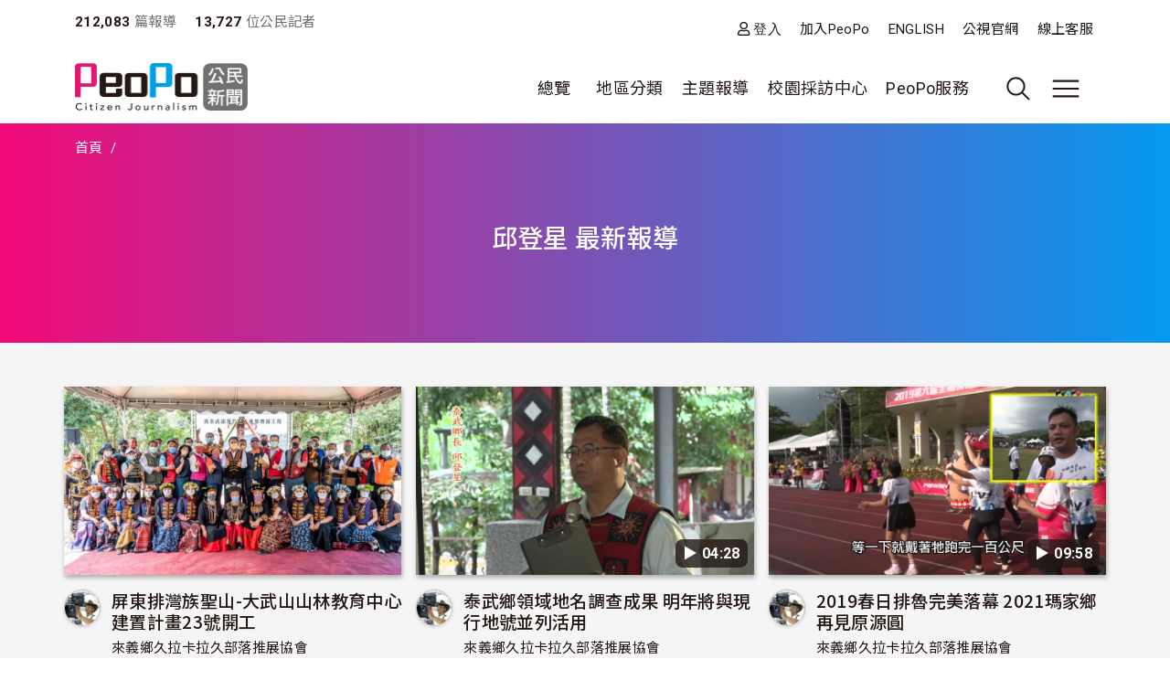

--- FILE ---
content_type: text/html; charset=UTF-8
request_url: https://video.peopo.org/tag/162827
body_size: 72197
content:
<!DOCTYPE html>
<html lang="zh-hant" dir="ltr">
  <head>
    <meta charset="utf-8" />
<meta name="Generator" content="Drupal 10 (https://www.drupal.org)" />
<meta name="MobileOptimized" content="width" />
<meta name="HandheldFriendly" content="true" />
<meta name="viewport" content="width=device-width, initial-scale=1, shrink-to-fit=no" />
<style>:root {
  --neticrm-color-crm-special-contribute-primary: #3f51b5;
  --neticrm-color-crm-special-contribute-info-link: #c4ccff;
}</style>
<meta http-equiv="x-ua-compatible" content="ie=edge" />
<link rel="icon" href="/files/public/favicon.png" type="image/png" />

    <title>邱登星 最新報導 | PeoPo 公民新聞</title>
    <link rel="stylesheet" media="all" href="/modules/contrib/ajax_loader/css/throbber-general.css?t8y9vj" />
<link rel="stylesheet" media="all" href="/core/assets/vendor/jquery.ui/themes/base/core.css?t8y9vj" />
<link rel="stylesheet" media="all" href="/core/assets/vendor/jquery.ui/themes/base/autocomplete.css?t8y9vj" />
<link rel="stylesheet" media="all" href="/core/assets/vendor/jquery.ui/themes/base/menu.css?t8y9vj" />
<link rel="stylesheet" media="all" href="/core/misc/components/progress.module.css?t8y9vj" />
<link rel="stylesheet" media="all" href="/core/misc/components/ajax-progress.module.css?t8y9vj" />
<link rel="stylesheet" media="all" href="/core/modules/system/css/components/align.module.css?t8y9vj" />
<link rel="stylesheet" media="all" href="/core/modules/system/css/components/fieldgroup.module.css?t8y9vj" />
<link rel="stylesheet" media="all" href="/core/modules/system/css/components/container-inline.module.css?t8y9vj" />
<link rel="stylesheet" media="all" href="/core/modules/system/css/components/clearfix.module.css?t8y9vj" />
<link rel="stylesheet" media="all" href="/core/modules/system/css/components/details.module.css?t8y9vj" />
<link rel="stylesheet" media="all" href="/core/modules/system/css/components/hidden.module.css?t8y9vj" />
<link rel="stylesheet" media="all" href="/core/modules/system/css/components/item-list.module.css?t8y9vj" />
<link rel="stylesheet" media="all" href="/core/modules/system/css/components/js.module.css?t8y9vj" />
<link rel="stylesheet" media="all" href="/core/modules/system/css/components/nowrap.module.css?t8y9vj" />
<link rel="stylesheet" media="all" href="/core/modules/system/css/components/position-container.module.css?t8y9vj" />
<link rel="stylesheet" media="all" href="/core/modules/system/css/components/reset-appearance.module.css?t8y9vj" />
<link rel="stylesheet" media="all" href="/core/modules/system/css/components/resize.module.css?t8y9vj" />
<link rel="stylesheet" media="all" href="/core/modules/system/css/components/system-status-counter.css?t8y9vj" />
<link rel="stylesheet" media="all" href="/core/modules/system/css/components/system-status-report-counters.css?t8y9vj" />
<link rel="stylesheet" media="all" href="/core/modules/system/css/components/system-status-report-general-info.css?t8y9vj" />
<link rel="stylesheet" media="all" href="/core/modules/system/css/components/tablesort.module.css?t8y9vj" />
<link rel="stylesheet" media="all" href="/core/misc/components/autocomplete-loading.module.css?t8y9vj" />
<link rel="stylesheet" media="all" href="/core/../themes/contrib/bootstrap_barrio/components/menu/menu.css?t8y9vj" />
<link rel="stylesheet" media="all" href="/core/modules/views/css/views.module.css?t8y9vj" />
<link rel="stylesheet" media="all" href="/modules/contrib/blazy/css/blazy.css?t8y9vj" />
<link rel="stylesheet" media="all" href="/core/../themes/contrib/bootstrap_barrio/components/breadcrumb/breadcrumb.css?t8y9vj" />
<link rel="stylesheet" media="all" href="/core/../themes/contrib/bootstrap_barrio/components/menu_main/menu_main.css?t8y9vj" />
<link rel="stylesheet" media="all" href="/core/../themes/contrib/bootstrap_barrio/components/menu_columns/menu_columns.css?t8y9vj" />
<link rel="stylesheet" media="all" href="/core/assets/vendor/jquery.ui/themes/base/theme.css?t8y9vj" />
<link rel="stylesheet" media="all" href="/modules/contrib/ajax_loader/css/fading-circle.css?t8y9vj" />
<link rel="stylesheet" media="all" href="/modules/contrib/cacheflush/css/cacheflush.menu.css?t8y9vj" />
<link rel="stylesheet" media="all" href="/modules/custom/peopo_video/css/peopo-video-helper.css?t8y9vj" />
<link rel="stylesheet" media="all" href="/modules/contrib/extlink/css/extlink.css?t8y9vj" />
<link rel="stylesheet" media="all" href="/modules/contrib/google_cse/css/google_cse.css?t8y9vj" />
<link rel="stylesheet" media="all" href="/modules/contrib/google_cse/css/no_watermark.css?t8y9vj" />
<link rel="stylesheet" media="all" href="/modules/contrib/better_exposed_filters/css/better_exposed_filters.css?t8y9vj" />
<link rel="stylesheet" media="all" href="/themes/contrib/bootstrap_barrio/css/components/variables.css?t8y9vj" />
<link rel="stylesheet" media="all" href="/themes/custom/theme_neticrm_base/libraries/bootstrap/dist/css/bootstrap.min.css?t8y9vj" />
<link rel="stylesheet" media="all" href="/themes/contrib/bootstrap_barrio/css/components/user.css?t8y9vj" />
<link rel="stylesheet" media="all" href="/themes/contrib/bootstrap_barrio/css/components/progress.css?t8y9vj" />
<link rel="stylesheet" media="all" href="/themes/contrib/bootstrap_barrio/css/components/affix.css?t8y9vj" />
<link rel="stylesheet" media="all" href="/themes/contrib/bootstrap_barrio/css/components/book.css?t8y9vj" />
<link rel="stylesheet" media="all" href="/themes/contrib/bootstrap_barrio/css/components/contextual.css?t8y9vj" />
<link rel="stylesheet" media="all" href="/themes/contrib/bootstrap_barrio/css/components/feed-icon.css?t8y9vj" />
<link rel="stylesheet" media="all" href="/themes/contrib/bootstrap_barrio/css/components/field.css?t8y9vj" />
<link rel="stylesheet" media="all" href="/themes/contrib/bootstrap_barrio/css/components/header.css?t8y9vj" />
<link rel="stylesheet" media="all" href="/themes/contrib/bootstrap_barrio/css/components/help.css?t8y9vj" />
<link rel="stylesheet" media="all" href="/themes/contrib/bootstrap_barrio/css/components/icons.css?t8y9vj" />
<link rel="stylesheet" media="all" href="/themes/contrib/bootstrap_barrio/css/components/image-button.css?t8y9vj" />
<link rel="stylesheet" media="all" href="/themes/contrib/bootstrap_barrio/css/components/item-list.css?t8y9vj" />
<link rel="stylesheet" media="all" href="/themes/contrib/bootstrap_barrio/css/components/list-group.css?t8y9vj" />
<link rel="stylesheet" media="all" href="/themes/contrib/bootstrap_barrio/css/components/media.css?t8y9vj" />
<link rel="stylesheet" media="all" href="/themes/contrib/bootstrap_barrio/css/components/page.css?t8y9vj" />
<link rel="stylesheet" media="all" href="/themes/contrib/bootstrap_barrio/css/components/search-form.css?t8y9vj" />
<link rel="stylesheet" media="all" href="/themes/contrib/bootstrap_barrio/css/components/shortcut.css?t8y9vj" />
<link rel="stylesheet" media="all" href="/themes/contrib/bootstrap_barrio/css/components/sidebar.css?t8y9vj" />
<link rel="stylesheet" media="all" href="/themes/contrib/bootstrap_barrio/css/components/site-footer.css?t8y9vj" />
<link rel="stylesheet" media="all" href="/themes/contrib/bootstrap_barrio/css/components/skip-link.css?t8y9vj" />
<link rel="stylesheet" media="all" href="/themes/contrib/bootstrap_barrio/css/components/table.css?t8y9vj" />
<link rel="stylesheet" media="all" href="/themes/contrib/bootstrap_barrio/css/components/tabledrag.css?t8y9vj" />
<link rel="stylesheet" media="all" href="/themes/contrib/bootstrap_barrio/css/components/tableselect.css?t8y9vj" />
<link rel="stylesheet" media="all" href="/themes/contrib/bootstrap_barrio/css/components/tablesort-indicator.css?t8y9vj" />
<link rel="stylesheet" media="all" href="/themes/contrib/bootstrap_barrio/css/components/ui.widget.css?t8y9vj" />
<link rel="stylesheet" media="all" href="/themes/contrib/bootstrap_barrio/css/components/tabs.css?t8y9vj" />
<link rel="stylesheet" media="all" href="/themes/contrib/bootstrap_barrio/css/components/toolbar.css?t8y9vj" />
<link rel="stylesheet" media="all" href="/themes/contrib/bootstrap_barrio/css/components/vertical-tabs.css?t8y9vj" />
<link rel="stylesheet" media="all" href="/themes/contrib/bootstrap_barrio/css/components/views.css?t8y9vj" />
<link rel="stylesheet" media="all" href="/themes/contrib/bootstrap_barrio/css/components/webform.css?t8y9vj" />
<link rel="stylesheet" media="all" href="/themes/contrib/bootstrap_barrio/css/components/ui-dialog.css?t8y9vj" />
<link rel="stylesheet" media="all" href="/themes/contrib/bootstrap_barrio/css/components/form.css?t8y9vj" />
<link rel="stylesheet" media="all" href="//use.fontawesome.com/releases/v5.13.0/css/all.css" />
<link rel="stylesheet" media="all" href="/themes/custom/theme_neticrm_base/css/override.css?t8y9vj" />
<link rel="stylesheet" media="all" href="/themes/custom/theme_neticrm_base/css/style.css?t8y9vj" />
<link rel="stylesheet" media="all" href="/themes/custom/peopo/css/custom.css?t8y9vj" />
<link rel="stylesheet" media="all" href="/themes/custom/peopo/css/custom_p.css?t8y9vj" />
<link rel="stylesheet" media="print" href="/themes/contrib/bootstrap_barrio/css/print.css?t8y9vj" />
<link rel="stylesheet" media="all" href="/files/public/css_editor/peopo.css?t8y9vj" />

    
    <!-- Google Tag Manager -->
    <script>(function(w,d,s,l,i){w[l]=w[l]||[];w[l].push({'gtm.start':
    new Date().getTime(),event:'gtm.js'});var f=d.getElementsByTagName(s)[0],
    j=d.createElement(s),dl=l!='dataLayer'?'&l='+l:'';j.async=true;j.src=
    'https://www.googletagmanager.com/gtm.js?id='+i+dl;f.parentNode.insertBefore(j,f);
    })(window,document,'script','dataLayer','GTM-NZ8FWX9');</script>
    <!-- End Google Tag Manager -->
  </head>
  <body class="page-list peopo-video-helper layout-no-sidebars page-view-list-page path-tag">
      <!-- Google Tag Manager (noscript) -->
    <noscript><iframe src="https://www.googletagmanager.com/ns.html?id=GTM-NZ8FWX9"
    height="0" width="0" style="display:none;visibility:hidden"></iframe></noscript>
    <!-- End Google Tag Manager (noscript) -->
    <a href="#main-content" class="visually-hidden-focusable">
      移至主內容
    </a>
    
      <div class="dialog-off-canvas-main-canvas" data-off-canvas-main-canvas>
    <div id="page-wrapper" class="page-wrapper">
  <div id="page" class="page">
    <header id="header" class="header" role="banner" aria-label="Site header">
      <div class="header-inner container">
                              <nav class="navbar" id="navbar-top">
            
                    <section class="d-flex justify-content-between region region-top-header">
    <div id="block-peopo-peopocustomheadercount" class="d-none d-lg-block block block-peopo-custom block-peopo-custom-header-count">
  <div class="block-inner">
    
        
          <div class="block-content content">
        <span class="fw-bold ">212,083</span><span class="text-grey"> 篇報導 </span><span class="fw-bold ms-3">13,727 </span><span class="text-grey"> 位公民記者</span> 
      </div>
      </div>
</div><nav role="navigation" aria-labelledby="block-peopo-dingbuxuandan-menu" id="block-peopo-dingbuxuandan" class="top-menu collapse collapse-show-md mt-2 block block-menu navigation menu--account">
            
  <h2 class="visually-hidden" id="block-peopo-dingbuxuandan-menu">頂部選單</h2>
  

        
              <ul class="clearfix nav flex-row" data-component-id="bootstrap_barrio:menu_columns">
                    <li class="nav-item">
                <a href="/user/login" class="far fa-user nav-link nav-link--user-login" data-drupal-link-system-path="user/login">登入</a>
              </li>
                <li class="nav-item">
                <a href="/user/register" class="nav-link nav-link--user-register" data-drupal-link-system-path="user/register">加入PeoPo</a>
              </li>
                <li class="nav-item">
                <a href="https://www.peopo.org/events/about/english/index.htm" class="nav-link nav-link-https--wwwpeopoorg-events-about-english-indexhtm">ENGLISH</a>
              </li>
                <li class="nav-item">
                <a href="https://www.pts.org.tw/" class="nav-link nav-link-https--wwwptsorgtw-">公視官網</a>
              </li>
                <li class="nav-item">
                <a href="/support" class="nav-link nav-link--support" data-drupal-link-system-path="node/794020">線上客服</a>
              </li>
        </ul>
  



  </nav>

  </section>



                        </nav>
                    <nav class="navbar navbar-expand-xl" id="navbar-main">
       
            <button class="d-md-none navbar-toggler navbar-toggler-right collapsed" type="button" data-bs-toggle="collapse" data-bs-target="#block-peopo-dingbuxuandan" aria-controls="block-peopo-dingbuxuandan" aria-expanded="false" aria-label="展開頂部選單">
              <span class="navbar-toggler-icon navbar-icon-user"></span>
            </button>
            
                                  <a id="site-logo" href="/" title="首頁" rel="home" class="site-logo navbar-brand">
      <img id="site-logo-img" src="/files/public/logo-peopo.png" alt="首頁" class="site-logo-img" />
    </a>
      

                              <button class="search-toggler navbar-toggler collapsed d-none d-lg-block" type="button" data-bs-toggle="collapse" data-bs-target="#FullMenu" aria-controls="FullMenu" aria-expanded="false"><span class="navbar-toggler-icon icon-search"></span></button>

                
                <button class="navbar-toggler navbar-toggler-left navbar-toggler-md-right collapsed" type="button" data-bs-toggle="collapse" data-bs-target="#FullMenu" aria-controls="FullMenu" aria-expanded="false" aria-label="展開主選單"><span class="navbar-toggler-icon"></span></button>
                <div class="collapse navbar-collapse justify-content-end" id="CollapsingNavbar">
                    <nav role="navigation" aria-labelledby="block-mainmenu-menu" id="block-mainmenu" class="block block-menu navigation menu--main">
            
  <h2 class="visually-hidden" id="block-mainmenu-menu">主導覽(展開)</h2>
  

        
              <ul class="clearfix nav navbar-nav" data-component-id="bootstrap_barrio:menu_main">
                    <li class="nav-item menu-item--expanded dropdown">
                          <a href="/list/post" class="nav-link dropdown-toggle nav-link--list-post" data-bs-toggle="dropdown" aria-expanded="false" aria-haspopup="true" data-drupal-link-system-path="list/post">總覽</a>
                        <ul class="dropdown-menu">
                    <li class="dropdown-item">
                          <a href="/list/post" class="nav-link--list-post" data-drupal-link-system-path="list/post">最新報導</a>
              </li>
                <li class="dropdown-item">
                          <a href="/list/post/hot-views/week" class="nav-link--list-post-hot-views-week" data-drupal-link-system-path="list/post/hot-views/week">最多瀏覽</a>
              </li>
                <li class="dropdown-item">
                          <a href="/list/post/hot-votes/week" class="nav-link--list-post-hot-votes-week" data-drupal-link-system-path="list/post/hot-votes/week">最多分享</a>
              </li>
                <li class="dropdown-item">
                          <a href="/list/post/ontv" class="nav-link--list-post-ontv" data-drupal-link-system-path="list/post/ontv">OnTV新聞</a>
              </li>
        </ul>
  
              </li>
                <li class="nav-item menu-item--expanded dropdown">
                          <span class="nav-link dropdown-toggle nav-link-" data-bs-toggle="dropdown" aria-expanded="false" aria-haspopup="true">地區分類</span>
                        <ul class="dropdown-menu">
                    <li class="dropdown-item">
                          <a href="https://www.peopo.org/topics/north" class="nav-link-https--wwwpeopoorg-topics-north">北部新聞</a>
              </li>
                <li class="dropdown-item">
                          <a href="https://www.peopo.org/topics/middle" class="nav-link-https--wwwpeopoorg-topics-middle"> 中部新聞</a>
              </li>
                <li class="dropdown-item">
                          <a href="https://www.peopo.org/topics/south" class="nav-link-https--wwwpeopoorg-topics-south"> 南部新聞</a>
              </li>
                <li class="dropdown-item">
                          <a href="https://www.peopo.org/topics/east" class="nav-link-https--wwwpeopoorg-topics-east"> 東部新聞</a>
              </li>
                <li class="dropdown-item">
                          <a href="https://www.peopo.org/topics/islands" class="nav-link-https--wwwpeopoorg-topics-islands">外島新聞</a>
              </li>
        </ul>
  
              </li>
                <li class="nav-topic nav-item menu-item--expanded dropdown">
                          <span class="nav-link dropdown-toggle nav-link-" data-bs-toggle="dropdown" aria-expanded="false" aria-haspopup="true">主題報導</span>
                        <ul class="dropdown-menu">
                    <li class="dropdown-item">
                          <a href="/topic/2" class="nav-link--topic-2" data-drupal-link-system-path="taxonomy/term/2">社會關懷</a>
              </li>
                <li class="dropdown-item">
                          <a href="/topic/3" class="nav-link--topic-3" data-drupal-link-system-path="taxonomy/term/3">生態環保</a>
              </li>
                <li class="dropdown-item">
                          <a href="/topic/4" class="nav-link--topic-4" data-drupal-link-system-path="taxonomy/term/4">文化古蹟</a>
              </li>
                <li class="dropdown-item">
                          <a href="/topic/5" class="nav-link--topic-5" data-drupal-link-system-path="taxonomy/term/5">社區改造</a>
              </li>
                <li class="dropdown-item">
                          <a href="/topic/6" class="nav-link--topic-6" data-drupal-link-system-path="taxonomy/term/6">教育學習</a>
              </li>
                <li class="dropdown-item">
                          <a href="/topic/7" class="nav-link--topic-7" data-drupal-link-system-path="taxonomy/term/7">農漁畜牧</a>
              </li>
                <li class="dropdown-item">
                          <a href="/topic/8" class="nav-link--topic-8" data-drupal-link-system-path="taxonomy/term/8">生活休閒</a>
              </li>
                <li class="dropdown-item">
                          <a href="/topic/9" class="nav-link--topic-9" data-drupal-link-system-path="taxonomy/term/9">媒體觀察</a>
              </li>
                <li class="dropdown-item">
                          <a href="/topic/10" class="nav-link--topic-10" data-drupal-link-system-path="taxonomy/term/10">運動科技</a>
              </li>
                <li class="dropdown-item">
                          <a href="/topic/11" class="nav-link--topic-11" data-drupal-link-system-path="taxonomy/term/11">政治經濟</a>
              </li>
        </ul>
  
              </li>
                <li class="nav-item">
                          <a href="https://www.peopo.org/topics/campus" class="nav-link nav-link-https--wwwpeopoorg-topics-campus">校園採訪中心</a>
              </li>
                <li class="nav-item menu-item--expanded dropdown">
                          <span class="nav-link dropdown-toggle nav-link-" data-bs-toggle="dropdown" aria-expanded="false" aria-haspopup="true">PeoPo服務</span>
                        <ul class="dropdown-menu">
                    <li class="dropdown-item">
                          <a href="https://www.peopo.org/events/2014Training/index.htm" class="nav-link-https--wwwpeopoorg-events-2014training-indexhtm">線上學堂</a>
              </li>
                <li class="dropdown-item">
                          <a href="/user/login" class="nav-link--user-login" data-drupal-link-system-path="user/login">登入</a>
              </li>
        </ul>
  
              </li>
        </ul>
  



  </nav>



              </div>
                           
                      </nav>
              </div>
      <div id="FullMenu" class="full-menu collapse">
          <div class="container">
            <div class="my-4">
              <div class="search-wrapper d-flex">
                <div class="search-type type-collapse">
                  <button class="btn active" data-target="#block-peopo-search">內文</button>
                  <button class="btn" data-target="#block-peopo-exposedformreporterspage-1">作者</button>
                  <button class="btn" data-target="#block-peopo-exposedformlist-pagepage-5">Tag</button>
                </div>
                
                                      <div class="navbar-form">
                        <section class="row region region-header-form">
    <div class="views-exposed-form bef-exposed-form block block-views block-views-exposed-filter-blocklist-page-page-5" data-drupal-selector="views-exposed-form-list-page-page-5" id="block-peopo-exposedformlist-pagepage-5">
  <div class="block-inner">
    
        
          <div class="block-content content">
        
<form action="/tag/all" method="get" id="views-exposed-form-list-page-page-5" accept-charset="UTF-8">
  





  <div class="form-item form-type-entity-autocomplete js-form-item js-form-type-entity-autocomplete js-form-item-field-tags-target-id form-item-field-tags-target-id mb-3">
          
                    <input data-drupal-selector="edit-field-tags-target-id" class="form-autocomplete form-control" data-autocomplete-path="/entity_reference_autocomplete/taxonomy_term/default/X33wRrSFQjN4PLh4YIdXJjcOVmVsM7dop7yRkmbCK_0" type="text" id="edit-field-tags-target-id--2" name="field_tags_target_id" value="" size="60" maxlength="128" placeholder="搜尋標籤" />

                      </div>
<div data-drupal-selector="edit-actions" class="form-actions js-form-wrapper form-wrapper mb-3" id="edit-actions--2"><input data-drupal-selector="edit-submit-list-page-2" type="submit" id="edit-submit-list-page--2" value="搜尋" class="button js-form-submit form-submit btn btn-primary form-control" />
</div>


</form>

      </div>
      </div>
</div><div class="views-exposed-form bef-exposed-form block block-views block-views-exposed-filter-blockreporters-page-1" data-drupal-selector="views-exposed-form-reporters-page-1" id="block-peopo-exposedformreporterspage-1">
  <div class="block-inner">
    
        
          <div class="block-content content">
        
<form action="/search/peopo" method="get" id="views-exposed-form-reporters-page-1" accept-charset="UTF-8">
  





  <div class="form-item form-type-entity-autocomplete js-form-item js-form-type-entity-autocomplete js-form-item-uid form-item-uid mb-3">
          
                    <input data-drupal-selector="edit-uid" class="form-autocomplete form-control" data-autocomplete-path="/entity_reference_autocomplete/user/default/QUpRu077q4qpDhLqKxrUhVIpSeao-ko3Q-bvTbBmAss" type="text" id="edit-uid" name="uid" value="" size="60" maxlength="128" placeholder="輸入作者名稱" />

                      </div>
<div data-drupal-selector="edit-actions" class="form-actions js-form-wrapper form-wrapper mb-3" id="edit-actions--3"><input data-drupal-selector="edit-submit-reporters" type="submit" id="edit-submit-reporters" value="搜尋" class="button js-form-submit form-submit btn btn-primary form-control" />
</div>


</form>

      </div>
      </div>
</div><div class="search-block-form google-cse block block-search block-search-form-block" data-drupal-selector="search-block-form" id="block-peopo-search" role="search">
  
    
    <div class="content container-inline">
        <div class="content container-inline">
      <form action="/search/cse" method="get" id="search-block-form" accept-charset="UTF-8" class="search-form search-block-form form-row">
  




        
  <div class="form-item form-type-search js-form-item js-form-type-search js-form-item-keys form-item-keys form-no-label mb-3">
          <label for="edit-keys" class="visually-hidden">搜尋</label>
                    <input title="輸入您想要搜尋的關鍵字。" data-drupal-selector="edit-keys" type="search" id="edit-keys" name="keys" value="" size="40" maxlength="128" class="form-search form-control" />

                      </div>
<div data-drupal-selector="edit-actions" class="form-actions js-form-wrapper form-wrapper mb-3" id="edit-actions--2"><input data-drupal-selector="edit-submit" type="submit" id="edit-submit" value="搜尋" class="button js-form-submit form-submit btn btn-primary form-control" />
</div>

</form>

    </div>
  
  </div>
</div>

  </section>

                    </div>
                  
              </div>
            </div>
              <section class="row region region-secondary-menu">
    <nav role="navigation" aria-labelledby="block-peopo-main-menu-menu" id="block-peopo-main-menu" class="expanded-menu block block-menu navigation menu--main">
            
  <h2 class="visually-hidden" id="block-peopo-main-menu-menu">主導覽</h2>
  

        
              <ul class="clearfix nav navbar-nav" data-component-id="bootstrap_barrio:menu_main">
                    <li class="nav-item menu-item--expanded dropdown">
                          <a href="/list/post" class="nav-link dropdown-toggle nav-link--list-post" data-bs-toggle="dropdown" aria-expanded="false" aria-haspopup="true" data-drupal-link-system-path="list/post">總覽</a>
                        <ul class="dropdown-menu">
                    <li class="dropdown-item">
                          <a href="/list/post" class="nav-link--list-post" data-drupal-link-system-path="list/post">最新報導</a>
              </li>
                <li class="dropdown-item">
                          <a href="/list/post/hot-views/week" class="nav-link--list-post-hot-views-week" data-drupal-link-system-path="list/post/hot-views/week">最多瀏覽</a>
              </li>
                <li class="dropdown-item">
                          <a href="/list/post/hot-votes/week" class="nav-link--list-post-hot-votes-week" data-drupal-link-system-path="list/post/hot-votes/week">最多分享</a>
              </li>
                <li class="dropdown-item">
                          <a href="/list/post/ontv" class="nav-link--list-post-ontv" data-drupal-link-system-path="list/post/ontv">OnTV新聞</a>
              </li>
        </ul>
  
              </li>
                <li class="nav-item menu-item--expanded dropdown">
                          <span class="nav-link dropdown-toggle nav-link-" data-bs-toggle="dropdown" aria-expanded="false" aria-haspopup="true">地區分類</span>
                        <ul class="dropdown-menu">
                    <li class="dropdown-item">
                          <a href="https://www.peopo.org/topics/north" class="nav-link-https--wwwpeopoorg-topics-north">北部新聞</a>
              </li>
                <li class="dropdown-item">
                          <a href="https://www.peopo.org/topics/middle" class="nav-link-https--wwwpeopoorg-topics-middle"> 中部新聞</a>
              </li>
                <li class="dropdown-item">
                          <a href="https://www.peopo.org/topics/south" class="nav-link-https--wwwpeopoorg-topics-south"> 南部新聞</a>
              </li>
                <li class="dropdown-item">
                          <a href="https://www.peopo.org/topics/east" class="nav-link-https--wwwpeopoorg-topics-east"> 東部新聞</a>
              </li>
                <li class="dropdown-item">
                          <a href="https://www.peopo.org/topics/islands" class="nav-link-https--wwwpeopoorg-topics-islands">外島新聞</a>
              </li>
        </ul>
  
              </li>
                <li class="nav-topic nav-item menu-item--expanded dropdown">
                          <span class="nav-link dropdown-toggle nav-link-" data-bs-toggle="dropdown" aria-expanded="false" aria-haspopup="true">主題報導</span>
                        <ul class="dropdown-menu">
                    <li class="dropdown-item">
                          <a href="/topic/2" class="nav-link--topic-2" data-drupal-link-system-path="taxonomy/term/2">社會關懷</a>
              </li>
                <li class="dropdown-item">
                          <a href="/topic/3" class="nav-link--topic-3" data-drupal-link-system-path="taxonomy/term/3">生態環保</a>
              </li>
                <li class="dropdown-item">
                          <a href="/topic/4" class="nav-link--topic-4" data-drupal-link-system-path="taxonomy/term/4">文化古蹟</a>
              </li>
                <li class="dropdown-item">
                          <a href="/topic/5" class="nav-link--topic-5" data-drupal-link-system-path="taxonomy/term/5">社區改造</a>
              </li>
                <li class="dropdown-item">
                          <a href="/topic/6" class="nav-link--topic-6" data-drupal-link-system-path="taxonomy/term/6">教育學習</a>
              </li>
                <li class="dropdown-item">
                          <a href="/topic/7" class="nav-link--topic-7" data-drupal-link-system-path="taxonomy/term/7">農漁畜牧</a>
              </li>
                <li class="dropdown-item">
                          <a href="/topic/8" class="nav-link--topic-8" data-drupal-link-system-path="taxonomy/term/8">生活休閒</a>
              </li>
                <li class="dropdown-item">
                          <a href="/topic/9" class="nav-link--topic-9" data-drupal-link-system-path="taxonomy/term/9">媒體觀察</a>
              </li>
                <li class="dropdown-item">
                          <a href="/topic/10" class="nav-link--topic-10" data-drupal-link-system-path="taxonomy/term/10">運動科技</a>
              </li>
                <li class="dropdown-item">
                          <a href="/topic/11" class="nav-link--topic-11" data-drupal-link-system-path="taxonomy/term/11">政治經濟</a>
              </li>
        </ul>
  
              </li>
                <li class="nav-item">
                          <a href="https://www.peopo.org/topics/campus" class="nav-link nav-link-https--wwwpeopoorg-topics-campus">校園採訪中心</a>
              </li>
                <li class="nav-item menu-item--expanded dropdown">
                          <span class="nav-link dropdown-toggle nav-link-" data-bs-toggle="dropdown" aria-expanded="false" aria-haspopup="true">PeoPo服務</span>
                        <ul class="dropdown-menu">
                    <li class="dropdown-item">
                          <a href="https://www.peopo.org/events/2014Training/index.htm" class="nav-link-https--wwwpeopoorg-events-2014training-indexhtm">線上學堂</a>
              </li>
                <li class="dropdown-item">
                          <a href="/user/login" class="nav-link--user-login" data-drupal-link-system-path="user/login">登入</a>
              </li>
        </ul>
  
              </li>
        </ul>
  



  </nav>

  </section>

            <div class="text-center pb-4">
              <button data-bs-target="#FullMenu" aria-controls="FullMenu" class="btn mb-3 close-menu" aria-label="Close" data-bs-toggle="collapse">關閉選單</button>
            </div>
          </div>
      </div>
    </header>
    <div class="content-wrapper">
          <div id="highlighted" class="highlighted-wrapper">
        <aside class="highlighted-inner container section clearfix" role="complementary">
          <section class="highlighted row">
            <div data-drupal-messages-fallback class="hidden"></div>
<div id="block-system-breadcrumb-block" class="block block-system block-system-breadcrumb-block">
  <div class="block-inner">
    
        
          <div class="block-content content">
        
  <nav role="navigation" aria-label="breadcrumb" style="">
  <ol class="breadcrumb">
            <li class="breadcrumb-item">
        <a href="/">首頁</a>
      </li>
                <li class="breadcrumb-item active">
        
      </li>
        </ol>
</nav>


      </div>
      </div>
</div><div id="block-page-title-block" class="block block-core block-page-title-block">
  <div class="block-inner">
    
        
          <div class="block-content content">
        
  <h1 class="title">邱登星 最新報導</h1>


      </div>
      </div>
</div>

          </section>
        </aside>
      </div>
        
    
    <div id="main-wrapper" class="layout-main-wrapper clearfix">
              <div id="main" class="main container">
                    <div class="row row-offcanvas row-offcanvas-left clearfix">
              <main class="main-content col order-first" id="content" role="main">
                <section class="content-inner section">
                  <a id="main-content" tabindex="-1"></a>
                    <div id="block-peopo-content" class="block block-system block-system-main-block">
  <div class="block-inner">
    
        
          <div class="block-content content">
        <div class="views-element-container"><div class="my-3 view view-list-page view-id-list_page view-display-id-page_5 js-view-dom-id-1c1cd82bf828d756d5c136c3093570b41ec1a8822891a20113fb0f440fc1431b">
<div class="view-inner">
  
    
      
      <div class="view-content row">
          <div class="col-md-4 col-sm-6 col-12 mt-2 entity-row views-row">
    <div class="entity-row-inner views-row-inner">
    <div class="views-field views-field-field-img-status"><div class="field-content">
  <a href="/news/586244"><img class="image-style-list" loading="lazy" src="/files/public/styles/list/public/images/3155/S__80109806.jpg?itok=kBZCwJpY" width="430" height="240" alt="" />

</a>
 </div></div><div class="views-field views-field-title"><span class="field-content"><div class="d-flex">
    <div class="avatar">
          <a href="/a851022"><img loading="lazy" src="/files/public/styles/avatar_medium/public/pictures/picture-3155-1355356726.jpg?itok=t6oLWaUR" width="48" height="48" alt="" class="image-style-avatar-medium" />

</a>

    </div>
    <div>
        <h3><a href="/news/586244" hreflang="zh-hant">屏東排灣族聖山-大武山山林教育中心建置計畫23號開工</a> </h3>
        <span class="username text-small"><a title="檢視使用者資訊。" href="/a851022" class="username">來義鄉久拉卡拉久部落推展協會</a> </span>
        <div class="text-grey text-small"><time datetime="2022-05-23T17:48:04+08:00" title="星期一, 五月 23, 2022 - 17:48" class="datetime">2022/05/23 17:48</time>
</div>
               <span class="views-field-totalcount">4,785</span>
        <span class="views-field-comment-count">0</span>
        <span class="views-field-total-virality">0</span>
    </div>
</div>
</span></div>
    </div>
  </div>
    <div class="col-md-4 col-sm-6 col-12 mt-2 entity-row views-row">
    <div class="entity-row-inner views-row-inner">
    <div class="views-field views-field-field-img-status"><div class="field-content"><span class="video-duration">▶︎ 04:28</span>
  <a href="/news/506412"><img class="image-style-list" loading="lazy" src="/files/public/styles/list/public/video/img2/1535883/thumbnail-1535883_0001.jpg?itok=m70b97zi" width="430" height="240" alt="" />

</a>
 </div></div><div class="views-field views-field-title"><span class="field-content"><div class="d-flex">
    <div class="avatar">
          <a href="/a851022"><img loading="lazy" src="/files/public/styles/avatar_medium/public/pictures/picture-3155-1355356726.jpg?itok=t6oLWaUR" width="48" height="48" alt="" class="image-style-avatar-medium" />

</a>

    </div>
    <div>
        <h3><a href="/news/506412" hreflang="zh-hant">泰武鄉領域地名調查成果 明年將與現行地號並列活用</a> </h3>
        <span class="username text-small"><a title="檢視使用者資訊。" href="/a851022" class="username">來義鄉久拉卡拉久部落推展協會</a> </span>
        <div class="text-grey text-small"><time datetime="2020-12-27T23:49:30+08:00" title="星期日, 十二月 27, 2020 - 23:49" class="datetime">2020/12/27 23:49</time>
</div>
               <span class="views-field-totalcount">5,084</span>
        <span class="views-field-comment-count">0</span>
        <span class="views-field-total-virality">102</span>
    </div>
</div>
</span></div>
    </div>
  </div>
    <div class="col-md-4 col-sm-6 col-12 mt-2 entity-row views-row">
    <div class="entity-row-inner views-row-inner">
    <div class="views-field views-field-field-img-status"><div class="field-content"><span class="video-duration">▶︎ 09:58</span>
  <a href="/news/425919"><img class="image-style-list" loading="lazy" src="/files/public/styles/list/public/video/img2/1210681/thumbnail-1210681_0001.jpg?itok=jo78jDVh" width="430" height="240" alt="" />

</a>
 </div></div><div class="views-field views-field-title"><span class="field-content"><div class="d-flex">
    <div class="avatar">
          <a href="/a851022"><img loading="lazy" src="/files/public/styles/avatar_medium/public/pictures/picture-3155-1355356726.jpg?itok=t6oLWaUR" width="48" height="48" alt="" class="image-style-avatar-medium" />

</a>

    </div>
    <div>
        <h3><a href="/news/425919" hreflang="zh-hant">2019春日排魯完美落幕 2021瑪家鄉再見原源圓</a> </h3>
        <span class="username text-small"><a title="檢視使用者資訊。" href="/a851022" class="username">來義鄉久拉卡拉久部落推展協會</a> </span>
        <div class="text-grey text-small"><time datetime="2019-10-14T01:32:45+08:00" title="星期一, 十月 14, 2019 - 01:32" class="datetime">2019/10/14 01:32</time>
</div>
               <span class="views-field-totalcount">19,325</span>
        <span class="views-field-comment-count">0</span>
        <span class="views-field-total-virality">48</span>
    </div>
</div>
</span></div>
    </div>
  </div>
    <div class="col-md-4 col-sm-6 col-12 mt-2 entity-row views-row">
    <div class="entity-row-inner views-row-inner">
    <div class="views-field views-field-field-img-status"><div class="field-content">
  <a href="/news/342537"><img class="image-style-list" loading="lazy" src="/files/public/styles/list/public/images/3155/%E6%9C%80%E3%80%90%E8%97%9D%E9%81%8A%E6%9C%AA%E7%9B%A1%E3%80%91%E7%9A%84%E6%89%93%E5%8D%A1%E9%BB%9E%EF%BC%9A%E7%A6%AE%E7%B4%8D%E9%87%8C%E9%83%A8%E8%90%BD.jpg?itok=L4PSFccf" width="430" height="240" alt="" />

</a>
 </div></div><div class="views-field views-field-title"><span class="field-content"><div class="d-flex">
    <div class="avatar">
          <a href="/a851022"><img loading="lazy" src="/files/public/styles/avatar_medium/public/pictures/picture-3155-1355356726.jpg?itok=t6oLWaUR" width="48" height="48" alt="" class="image-style-avatar-medium" />

</a>

    </div>
    <div>
        <h3><a href="/news/342537" hreflang="zh-hant">屏東推十「最」景點 相招七桃打卡兼抽獎</a> </h3>
        <span class="username text-small"><a title="檢視使用者資訊。" href="/a851022" class="username">來義鄉久拉卡拉久部落推展協會</a> </span>
        <div class="text-grey text-small"><time datetime="2017-07-26T16:37:50+08:00" title="星期三, 七月 26, 2017 - 16:37" class="datetime">2017/07/26 16:37</time>
</div>
               <span class="views-field-totalcount">4,210</span>
        <span class="views-field-comment-count">0</span>
        <span class="views-field-total-virality">41</span>
    </div>
</div>
</span></div>
    </div>
  </div>
    <div class="col-md-4 col-sm-6 col-12 mt-2 entity-row views-row">
    <div class="entity-row-inner views-row-inner">
    <div class="views-field views-field-field-img-status"><div class="field-content">
  <a href="/news/342529"><img class="image-style-list" loading="lazy" src="/files/public/styles/list/public/default.png?itok=qS0Ll0J-" width="430" height="240" alt="" />

</a>
 </div></div><div class="views-field views-field-title"><span class="field-content"><div class="d-flex">
    <div class="avatar">
          <a href="/a851022"><img loading="lazy" src="/files/public/styles/avatar_medium/public/pictures/picture-3155-1355356726.jpg?itok=t6oLWaUR" width="48" height="48" alt="" class="image-style-avatar-medium" />

</a>

    </div>
    <div>
        <h3><a href="/news/342529" hreflang="zh-hant">大仁科大培訓原鄉遊程規劃設計人才提升觀光產業能見度</a> </h3>
        <span class="username text-small"><a title="檢視使用者資訊。" href="/a851022" class="username">來義鄉久拉卡拉久部落推展協會</a> </span>
        <div class="text-grey text-small"><time datetime="2017-07-26T15:46:52+08:00" title="星期三, 七月 26, 2017 - 15:46" class="datetime">2017/07/26 15:46</time>
</div>
               <span class="views-field-totalcount">4,039</span>
        <span class="views-field-comment-count">0</span>
        <span class="views-field-total-virality">17</span>
    </div>
</div>
</span></div>
    </div>
  </div>
    <div class="col-md-4 col-sm-6 col-12 mt-2 entity-row views-row">
    <div class="entity-row-inner views-row-inner">
    <div class="views-field views-field-field-img-status"><div class="field-content">
  <a href="/news/339765"><img class="image-style-list" loading="lazy" src="/files/public/styles/list/public/default.png?itok=qS0Ll0J-" width="430" height="240" alt="" />

</a>
 </div></div><div class="views-field views-field-title"><span class="field-content"><div class="d-flex">
    <div class="avatar">
          <a href="/a851022"><img loading="lazy" src="/files/public/styles/avatar_medium/public/pictures/picture-3155-1355356726.jpg?itok=t6oLWaUR" width="48" height="48" alt="" class="image-style-avatar-medium" />

</a>

    </div>
    <div>
        <h3><a href="/news/339765" hreflang="zh-hant">大仁科技大學 辦理106年度泰武鄉在地客製化導覽解說人才培訓風光結訓</a> </h3>
        <span class="username text-small"><a title="檢視使用者資訊。" href="/a851022" class="username">來義鄉久拉卡拉久部落推展協會</a> </span>
        <div class="text-grey text-small"><time datetime="2017-06-23T12:13:57+08:00" title="星期五, 六月 23, 2017 - 12:13" class="datetime">2017/06/23 12:13</time>
</div>
               <span class="views-field-totalcount">4,016</span>
        <span class="views-field-comment-count">0</span>
        <span class="views-field-total-virality">80</span>
    </div>
</div>
</span></div>
    </div>
  </div>
    <div class="col-md-4 col-sm-6 col-12 mt-2 entity-row views-row">
    <div class="entity-row-inner views-row-inner">
    <div class="views-field views-field-field-img-status"><div class="field-content">
  <a href="/news/339713"><img class="image-style-list" loading="lazy" src="/files/public/styles/list/public/default.png?itok=qS0Ll0J-" width="430" height="240" alt="" />

</a>
 </div></div><div class="views-field views-field-title"><span class="field-content"><div class="d-flex">
    <div class="avatar">
          <a href="/a851022"><img loading="lazy" src="/files/public/styles/avatar_medium/public/pictures/picture-3155-1355356726.jpg?itok=t6oLWaUR" width="48" height="48" alt="" class="image-style-avatar-medium" />

</a>

    </div>
    <div>
        <h3><a href="/news/339713" hreflang="zh-hant">大仁科大辦理106年度泰武鄉在地客製化導覽解說人才培訓班課程演練</a> </h3>
        <span class="username text-small"><a title="檢視使用者資訊。" href="/a851022" class="username">來義鄉久拉卡拉久部落推展協會</a> </span>
        <div class="text-grey text-small"><time datetime="2017-06-23T00:43:21+08:00" title="星期五, 六月 23, 2017 - 00:43" class="datetime">2017/06/23 00:43</time>
</div>
               <span class="views-field-totalcount">3,485</span>
        <span class="views-field-comment-count">0</span>
        <span class="views-field-total-virality">18</span>
    </div>
</div>
</span></div>
    </div>
  </div>
    <div class="col-md-4 col-sm-6 col-12 mt-2 entity-row views-row">
    <div class="entity-row-inner views-row-inner">
    <div class="views-field views-field-field-img-status"><div class="field-content"><span class="video-duration">▶︎ 09:57</span>
  <a href="/news/334097"><img class="image-style-list" loading="lazy" src="/files/public/styles/list/public/video/img2/852081/thumbnail-852081_0003.jpg?itok=lYExSg4g" width="430" height="240" alt="" />

</a>
 </div></div><div class="views-field views-field-title"><span class="field-content"><div class="d-flex">
    <div class="avatar">
          <a href="/a851022"><img loading="lazy" src="/files/public/styles/avatar_medium/public/pictures/picture-3155-1355356726.jpg?itok=t6oLWaUR" width="48" height="48" alt="" class="image-style-avatar-medium" />

</a>

    </div>
    <div>
        <h3><a href="/news/334097" hreflang="zh-hant">復活的石頭教堂屏東沿山公路的心靈休憩新場所</a> </h3>
        <span class="username text-small"><a title="檢視使用者資訊。" href="/a851022" class="username">來義鄉久拉卡拉久部落推展協會</a> </span>
        <div class="text-grey text-small"><time datetime="2017-04-24T06:12:46+08:00" title="星期一, 四月 24, 2017 - 06:12" class="datetime">2017/04/24 06:12</time>
</div>
               <span class="views-field-totalcount">5,343</span>
        <span class="views-field-comment-count">0</span>
        <span class="views-field-total-virality">35</span>
    </div>
</div>
</span></div>
    </div>
  </div>
    <div class="col-md-4 col-sm-6 col-12 mt-2 entity-row views-row">
    <div class="entity-row-inner views-row-inner">
    <div class="views-field views-field-field-img-status"><div class="field-content">
  <a href="/news/326457"><img class="image-style-list" loading="lazy" src="/files/public/styles/list/public/default.png?itok=qS0Ll0J-" width="430" height="240" alt="" />

</a>
 </div></div><div class="views-field views-field-title"><span class="field-content"><div class="d-flex">
    <div class="avatar">
          <a href="/a851022"><img loading="lazy" src="/files/public/styles/avatar_medium/public/pictures/picture-3155-1355356726.jpg?itok=t6oLWaUR" width="48" height="48" alt="" class="image-style-avatar-medium" />

</a>

    </div>
    <div>
        <h3><a href="/news/326457" hreflang="zh-hant">第二屆原拳文化祭在來義完全中學優質呈現</a> </h3>
        <span class="username text-small"><a title="檢視使用者資訊。" href="/a851022" class="username">來義鄉久拉卡拉久部落推展協會</a> </span>
        <div class="text-grey text-small"><time datetime="2016-12-22T00:11:06+08:00" title="星期四, 十二月 22, 2016 - 00:11" class="datetime">2016/12/22 00:11</time>
</div>
               <span class="views-field-totalcount">4,002</span>
        <span class="views-field-comment-count">0</span>
        <span class="views-field-total-virality">46</span>
    </div>
</div>
</span></div>
    </div>
  </div>
    <div class="col-md-4 col-sm-6 col-12 mt-2 entity-row views-row">
    <div class="entity-row-inner views-row-inner">
    <div class="views-field views-field-field-img-status"><div class="field-content"><span class="video-duration">▶︎ 07:46</span>
  <a href="/news/326127"><img class="image-style-list" loading="lazy" src="/files/public/styles/list/public/video/img2/812961/thumbnail-812961_0001.jpg?itok=vXuaABch" width="430" height="240" alt="" />

</a>
 </div></div><div class="views-field views-field-title"><span class="field-content"><div class="d-flex">
    <div class="avatar">
          <a href="/a851022"><img loading="lazy" src="/files/public/styles/avatar_medium/public/pictures/picture-3155-1355356726.jpg?itok=t6oLWaUR" width="48" height="48" alt="" class="image-style-avatar-medium" />

</a>

    </div>
    <div>
        <h3><a href="/news/326127" hreflang="zh-hant">爭回平和舊部落頒贈權狀 將擇期補頒首批有功人士 </a> </h3>
        <span class="username text-small"><a title="檢視使用者資訊。" href="/a851022" class="username">來義鄉久拉卡拉久部落推展協會</a> </span>
        <div class="text-grey text-small"><time datetime="2016-12-18T09:58:07+08:00" title="星期日, 十二月 18, 2016 - 09:58" class="datetime">2016/12/18 09:58</time>
</div>
               <span class="views-field-totalcount">3,783</span>
        <span class="views-field-comment-count">0</span>
        <span class="views-field-total-virality">100</span>
    </div>
</div>
</span></div>
    </div>
  </div>
    <div class="col-md-4 col-sm-6 col-12 mt-2 entity-row views-row">
    <div class="entity-row-inner views-row-inner">
    <div class="views-field views-field-field-img-status"><div class="field-content">
  <a href="/news/323249"><img class="image-style-list" loading="lazy" src="/files/public/styles/list/public/images/3155/161102%E5%A4%A7%E4%BB%81%E7%A7%91%E5%A4%A7%E6%A0%A1%E9%96%80.jpg?itok=KegSlsNz" width="430" height="240" alt="" />

</a>
 </div></div><div class="views-field views-field-title"><span class="field-content"><div class="d-flex">
    <div class="avatar">
          <a href="/a851022"><img loading="lazy" src="/files/public/styles/avatar_medium/public/pictures/picture-3155-1355356726.jpg?itok=t6oLWaUR" width="48" height="48" alt="" class="image-style-avatar-medium" />

</a>

    </div>
    <div>
        <h3><a href="/news/323249" hreflang="zh-hant">大仁科大vs原鄉鄉長策略聯盟簽約會後會</a> </h3>
        <span class="username text-small"><a title="檢視使用者資訊。" href="/a851022" class="username">來義鄉久拉卡拉久部落推展協會</a> </span>
        <div class="text-grey text-small"><time datetime="2016-11-11T09:30:01+08:00" title="星期五, 十一月 11, 2016 - 09:30" class="datetime">2016/11/11 09:30</time>
</div>
               <span class="views-field-totalcount">4,242</span>
        <span class="views-field-comment-count">0</span>
        <span class="views-field-total-virality">29</span>
    </div>
</div>
</span></div>
    </div>
  </div>
    <div class="col-md-4 col-sm-6 col-12 mt-2 entity-row views-row">
    <div class="entity-row-inner views-row-inner">
    <div class="views-field views-field-field-img-status"><div class="field-content"><span class="video-duration">▶︎ 09:50</span>
  <a href="/news/322721"><img class="image-style-list" loading="lazy" src="/files/public/styles/list/public/video/img2/799779/thumbnail-799779_0001.jpg?itok=3gkXrwer" width="430" height="240" alt="" />

</a>
 </div></div><div class="views-field views-field-title"><span class="field-content"><div class="d-flex">
    <div class="avatar">
          <a href="/a851022"><img loading="lazy" src="/files/public/styles/avatar_medium/public/pictures/picture-3155-1355356726.jpg?itok=t6oLWaUR" width="48" height="48" alt="" class="image-style-avatar-medium" />

</a>

    </div>
    <div>
        <h3><a href="/news/322721" hreflang="zh-hant">大仁科大與原鄉攜手 簽訂策略聯盟 促進產學交流</a> </h3>
        <span class="username text-small"><a title="檢視使用者資訊。" href="/a851022" class="username">來義鄉久拉卡拉久部落推展協會</a> </span>
        <div class="text-grey text-small"><time datetime="2016-11-04T06:23:06+08:00" title="星期五, 十一月 4, 2016 - 06:23" class="datetime">2016/11/04 06:23</time>
</div>
               <span class="views-field-totalcount">3,583</span>
        <span class="views-field-comment-count">0</span>
        <span class="views-field-total-virality">3</span>
    </div>
</div>
</span></div>
    </div>
  </div>
    <div class="col-md-4 col-sm-6 col-12 mt-2 entity-row views-row">
    <div class="entity-row-inner views-row-inner">
    <div class="views-field views-field-field-img-status"><div class="field-content">
  <a href="/news/303271"><img class="image-style-list" loading="lazy" src="/files/public/styles/list/public/images/3155/IMG_6407%5B1%5D.jpg?itok=LxJwbIaT" width="430" height="240" alt="" />

</a>
 </div></div><div class="views-field views-field-title"><span class="field-content"><div class="d-flex">
    <div class="avatar">
          <a href="/a851022"><img loading="lazy" src="/files/public/styles/avatar_medium/public/pictures/picture-3155-1355356726.jpg?itok=t6oLWaUR" width="48" height="48" alt="" class="image-style-avatar-medium" />

</a>

    </div>
    <div>
        <h3><a href="/news/303271" hreflang="zh-hant">2016屏東海島峰情健走趣串聯活動第二場 六百人齊聚泰武山林健康動</a> </h3>
        <span class="username text-small"><a title="檢視使用者資訊。" href="/a851022" class="username">來義鄉久拉卡拉久部落推展協會</a> </span>
        <div class="text-grey text-small"><time datetime="2016-04-02T17:17:29+08:00" title="星期六, 四月 2, 2016 - 17:17" class="datetime">2016/04/02 17:17</time>
</div>
               <span class="views-field-totalcount">2,119</span>
        <span class="views-field-comment-count">0</span>
        <span class="views-field-total-virality">29</span>
    </div>
</div>
</span></div>
    </div>
  </div>
    <div class="col-md-4 col-sm-6 col-12 mt-2 entity-row views-row">
    <div class="entity-row-inner views-row-inner">
    <div class="views-field views-field-field-img-status"><div class="field-content"><span class="video-duration">▶︎ 07:03</span>
  <a href="/news/272131"><img class="image-style-list" loading="lazy" src="/files/public/styles/list/public/video/img2/616935/thumbnail-616935_0003.jpg?itok=pRv3aS0W" width="430" height="240" alt="" />

</a>
 </div></div><div class="views-field views-field-title"><span class="field-content"><div class="d-flex">
    <div class="avatar">
          <a href="/a851022"><img loading="lazy" src="/files/public/styles/avatar_medium/public/pictures/picture-3155-1355356726.jpg?itok=t6oLWaUR" width="48" height="48" alt="" class="image-style-avatar-medium" />

</a>

    </div>
    <div>
        <h3><a href="/news/272131" hreflang="zh-hant">簡東明在八原鄉鄉長議員主席陪同下完成黨內參選登記</a> </h3>
        <span class="username text-small"><a title="檢視使用者資訊。" href="/a851022" class="username">來義鄉久拉卡拉久部落推展協會</a> </span>
        <div class="text-grey text-small"><time datetime="2015-03-31T23:02:46+08:00" title="星期二, 三月 31, 2015 - 23:02" class="datetime">2015/03/31 23:02</time>
</div>
               <span class="views-field-totalcount">4,234</span>
        <span class="views-field-comment-count">0</span>
        <span class="views-field-total-virality">61</span>
    </div>
</div>
</span></div>
    </div>
  </div>

    </div>
  
      
          </div>
</div>
</div>

      </div>
      </div>
</div>

                </section>
              </main>
                                  </div>
        </div>
          </div>
            </div>
    <footer id="site-footer" class="site-footer">
              <div class="site-footer-inner container">
                      <div class="site-footer__top clearfix">
                <section class="region region-footer-first">
    <div id="block-peopo-footerlogo" class="block-content-custom block block-block-content block-block-contentdba37861-b098-440f-bdfb-8b54bca97cb6">
  <div class="block-inner">
    
        
          <div class="block-content content">
        
            <div class="field field--name-field-image field--type-image field--label-hidden field__item">  <img loading="lazy" src="/files/public/2024-12/logo-footer.png" width="364" height="100" alt="" />

</div>
      
      </div>
      </div>
</div><nav role="navigation" aria-labelledby="block-peopo-yeweishequnlianjie-menu" id="block-peopo-yeweishequnlianjie" class="social-menu block block-menu navigation menu--social">
            
  <h2 class="visually-hidden" id="block-peopo-yeweishequnlianjie-menu">頁尾社群連結</h2>
  

        
                  <ul class="clearfix nav" data-component-id="bootstrap_barrio:menu">
                    <li class="nav-item">
                <a href="https://www.facebook.com/@peoponews/" class="fab fa-facebook nav-link nav-link-https--wwwfacebookcom-peoponews-" target="_blank">facebook</a>
              </li>
                <li class="nav-item">
                <a href="https://x.com/peopo_pts" class="fa-x-twitter nav-link nav-link-https--xcom-peopo-pts">x</a>
              </li>
                <li class="nav-item">
                <a href="https://www.youtube.com/user/peoponews" class="fab fa-youtube nav-link nav-link-https--wwwyoutubecom-user-peoponews" target="_blank">Youtube</a>
              </li>
        </ul>
  



  </nav>

  </section>

                <section class="region region-footer-second">
    <nav role="navigation" aria-labelledby="block-peopo-guanyuwangzhan-menu" id="block-peopo-guanyuwangzhan" class="block block-menu navigation menu--about">
      
  <h2 id="block-peopo-guanyuwangzhan-menu">關於網站</h2>
  

        
                  <ul class="clearfix nav" data-component-id="bootstrap_barrio:menu">
                    <li class="nav-item">
                <a href="https://www.peopo.org/events/about/" class="nav-link nav-link-https--wwwpeopoorg-events-about-">關於 PeoPo</a>
              </li>
                <li class="nav-item">
                <a href="https://www.peopo.org/events/about/P2-1.htm" class="nav-link nav-link-https--wwwpeopoorg-events-about-p2-1htm">相關規範</a>
              </li>
                <li class="nav-item">
                <a href="https://www.peopo.org/events/about/english/index.htm" class="nav-link nav-link-https--wwwpeopoorg-events-about-english-indexhtm">About PeoPo</a>
              </li>
                <li class="nav-item">
                <a href="https://www.peopo.org/weeklyreview" class="nav-link nav-link-https--wwwpeopoorg-weeklyreview">Weekly Review</a>
              </li>
        </ul>
  



  </nav>

  </section>

                <section class="region region-footer-third">
    <nav role="navigation" aria-labelledby="block-peopo-xiangguanjiemu-menu" id="block-peopo-xiangguanjiemu" class="block block-menu navigation menu--program">
      
  <h2 id="block-peopo-xiangguanjiemu-menu">相關節目</h2>
  

        
                  <ul class="clearfix nav" data-component-id="bootstrap_barrio:menu">
                    <li class="nav-item">
                <a href="https://www.peopo.org/peoponews" class="nav-link nav-link-https--wwwpeopoorg-peoponews">PeoPo公民新聞報</a>
              </li>
                <li class="nav-item">
                <a href="https://www.peopo.org/peopowebcast" class="nav-link nav-link-https--wwwpeopoorg-peopowebcast">PeoPo Webcast</a>
              </li>
                <li class="nav-item">
                <a href="https://www.peopo.org/list/post/23775/4529/all" class="nav-link nav-link-https--wwwpeopoorg-list-post-23775-4529-all">公民記者應援團</a>
              </li>
                <li class="nav-item">
                <a href="https://www.peopo.org/list/post/19024/4529/all" class="nav-link nav-link-https--wwwpeopoorg-list-post-19024-4529-all">公民記者介紹</a>
              </li>
                <li class="nav-item">
                <a href="https://www.peopo.org/list/post/19025/4529/all" class="nav-link nav-link-https--wwwpeopoorg-list-post-19025-4529-all">客座總編輯</a>
              </li>
        </ul>
  



  </nav>

  </section>

                <section class="region region-footer-fourth">
    <nav role="navigation" aria-labelledby="block-peopo-huodongzhuanqu-menu" id="block-peopo-huodongzhuanqu" class="block block-menu navigation menu--activity">
      
  <h2 id="block-peopo-huodongzhuanqu-menu">活動專區</h2>
  

        
                  <ul class="clearfix nav" data-component-id="bootstrap_barrio:menu">
                    <li class="nav-item">
                <a href="https://www.peopo.org/events/try2026/" class="nav-link nav-link-https--wwwpeopoorg-events-try2026-">2026 Try拍+</a>
              </li>
                <li class="nav-item">
                <a href="https://www.peopo.org/events/community_love_2025/" class="nav-link nav-link-https--wwwpeopoorg-events-community-love-2025-">2025徵案-獨立書店續章</a>
              </li>
                <li class="nav-item">
                <a href="https://www.peopo.org/events/cj_awards_2026/index.htm" class="nav-link nav-link-https--wwwpeopoorg-events-cj-awards-2026-indexhtm">2025 PeoPo公民新聞獎</a>
              </li>
                <li class="nav-item">
                <a href="https://www.peopo.org/events/2017CS/video.htm" class="nav-link nav-link-https--wwwpeopoorg-events-2017cs-videohtm">2017十周年研討會</a>
              </li>
                <li class="nav-item">
                <a href="https://www.peopo.org/events/ourland/" class="nav-link nav-link-https--wwwpeopoorg-events-ourland-">咱的土地-紀錄你的夢</a>
              </li>
                <li class="nav-item">
                <a href="https://www.peopo.org/events/good_future/" class="nav-link nav-link-https--wwwpeopoorg-events-good-future-">在地.改變.美好未來</a>
              </li>
                <li class="nav-item">
                <a href="https://www.peopo.org/events/photostory/index.html" class="nav-link nav-link-https--wwwpeopoorg-events-photostory-indexhtml">用照片說故事</a>
              </li>
                <li class="nav-item">
                <a href="https://www.peopo.org/events/ourstory/" class="nav-link nav-link-https--wwwpeopoorg-events-ourstory-">遇見「有故事的人」</a>
              </li>
        </ul>
  



  </nav>

  </section>

                <section class="region region-footer-fifth">
    <nav role="navigation" aria-labelledby="block-peopo-xiangguanlianjie-menu" id="block-peopo-xiangguanlianjie" class="block block-menu navigation menu--links">
      
  <h2 id="block-peopo-xiangguanlianjie-menu">相關連結</h2>
  

        
                  <ul class="clearfix nav" data-component-id="bootstrap_barrio:menu">
                    <li class="nav-item">
                <a href="https://www.peopo.org/rss-news" class="nav-link nav-link-https--wwwpeopoorg-rss-news">RSS - 最新報導</a>
              </li>
                <li class="nav-item">
                <a href="https://www.peopo.org/rss-top10" class="nav-link nav-link-https--wwwpeopoorg-rss-top10">RSS - 本日推薦</a>
              </li>
        </ul>
  



  </nav>

  </section>

            </div>
                                <div class="site-footer__bottom">
                <section class="row region region-footer-bottom">
    <div id="block-peopo-yeweishengming" class="block-content-custom block block-block-content block-block-content21cdd81a-52f8-417b-9d4e-6b2e11b06efd">
  <div class="block-inner">
    
        
          <div class="block-content content">
        
            <div class="clearfix text-formatted field field--name-body field--type-text-with-summary field--label-hidden field__item"><p>本平台上的公民新聞不代表公視立場</p>
</div>
      
      </div>
      </div>
</div>
  </section>

              <a class="btn btn-secondary" href="#page" id="backto-top">TOP</a>
            </div>
                  </div>
        <div class="footer-copyright">
                      <div class="site-footer_copyright container">
                <section class="row region region-footer-copyright">
    <div id="block-peopo-copyrightblock" class="block block-copyright-block">
  <div class="block-inner">
    
        
          <div class="block-content content">
        <p>Copyright © 2024-2026 Public Television Service Foundation. All Rights Reserved.</p>

      </div>
      </div>
</div>
  </section>

            </div>
                  </div>
          </footer>
  </div>
</div>

  </div>

    
    <script type="application/json" data-drupal-selector="drupal-settings-json">{"path":{"baseUrl":"\/","pathPrefix":"","currentPath":"tag\/162827","currentPathIsAdmin":false,"isFront":false,"currentLanguage":"zh-hant"},"pluralDelimiter":"\u0003","suppressDeprecationErrors":true,"ajaxPageState":{"libraries":"[base64]","theme":"peopo","theme_token":null},"ajaxTrustedUrl":{"\/search\/cse":true,"\/tag\/all":true,"\/search\/peopo":true},"ajaxLoader":{"markup":"\u003Cdiv class=\u0022ajax-throbber sk-circle-fade\u0022\u003E\n              \u003Cdiv class=\u0022sk-circle-fade-dot\u0022\u003E\u003C\/div\u003E\n              \u003Cdiv class=\u0022sk-circle-fade-dot\u0022\u003E\u003C\/div\u003E\n              \u003Cdiv class=\u0022sk-circle-fade-dot\u0022\u003E\u003C\/div\u003E\n              \u003Cdiv class=\u0022sk-circle-fade-dot\u0022\u003E\u003C\/div\u003E\n              \u003Cdiv class=\u0022sk-circle-fade-dot\u0022\u003E\u003C\/div\u003E\n              \u003Cdiv class=\u0022sk-circle-fade-dot\u0022\u003E\u003C\/div\u003E\n              \u003Cdiv class=\u0022sk-circle-fade-dot\u0022\u003E\u003C\/div\u003E\n              \u003Cdiv class=\u0022sk-circle-fade-dot\u0022\u003E\u003C\/div\u003E\n              \u003Cdiv class=\u0022sk-circle-fade-dot\u0022\u003E\u003C\/div\u003E\n              \u003Cdiv class=\u0022sk-circle-fade-dot\u0022\u003E\u003C\/div\u003E\n              \u003Cdiv class=\u0022sk-circle-fade-dot\u0022\u003E\u003C\/div\u003E\n              \u003Cdiv class=\u0022sk-circle-fade-dot\u0022\u003E\u003C\/div\u003E\n            \u003C\/div\u003E","hideAjaxMessage":true,"alwaysFullscreen":false,"throbberPosition":"body"},"data":{"extlink":{"extTarget":true,"extTargetAppendNewWindowLabel":"\uff08\u5728\u65b0\u8996\u7a97\u958b\u555f\uff09","extTargetNoOverride":true,"extNofollow":false,"extNoreferrer":true,"extFollowNoOverride":false,"extClass":"0","extLabel":"(link is external)","extImgClass":false,"extSubdomains":true,"extExclude":"","extInclude":"","extCssExclude":"","extCssInclude":"","extCssExplicit":"","extAlert":false,"extAlertText":"This link will take you to an external web site. We are not responsible for their content.","extHideIcons":false,"mailtoClass":"0","telClass":"0","mailtoLabel":"(link sends email)","telLabel":"(link is a phone number)","extUseFontAwesome":false,"extIconPlacement":"append","extFaLinkClasses":"fa fa-external-link","extFaMailtoClasses":"fa fa-envelope-o","extAdditionalLinkClasses":"","extAdditionalMailtoClasses":"","extAdditionalTelClasses":"","extFaTelClasses":"fa fa-phone","whitelistedDomains":[],"extExcludeNoreferrer":""}},"views":{"ajax_path":"\/views\/ajax","ajaxViews":{"views_dom_id:1c1cd82bf828d756d5c136c3093570b41ec1a8822891a20113fb0f440fc1431b":{"view_name":"list_page","view_display_id":"page_5","view_args":"162827","view_path":"\/tag\/162827","view_base_path":"tag\/%","view_dom_id":"1c1cd82bf828d756d5c136c3093570b41ec1a8822891a20113fb0f440fc1431b","pager_element":0}}},"googlePSE":{"language":"zh-hant","displayWatermark":0},"user":{"uid":0,"permissionsHash":"d2d52a4b59b89ab705fd794166e125729b3aa6d87208220bcb00fa826154f4ac"}}</script>
<script src="/core/assets/vendor/jquery/jquery.min.js?v=3.7.1"></script>
<script src="/core/assets/vendor/once/once.min.js?v=1.0.1"></script>
<script src="/files/public/languages/zh-hant_HHbZCPx50nXEeRAlFn2MuAmvq8jlws6cpqJtmpXvvsI.js?t8y9vj"></script>
<script src="/core/misc/drupalSettingsLoader.js?v=10.3.9"></script>
<script src="/core/misc/drupal.js?v=10.3.9"></script>
<script src="/core/misc/drupal.init.js?v=10.3.9"></script>
<script src="/core/misc/debounce.js?v=10.3.9"></script>
<script src="/core/assets/vendor/jquery.ui/ui/version-min.js?v=10.3.9"></script>
<script src="/core/assets/vendor/jquery.ui/ui/data-min.js?v=10.3.9"></script>
<script src="/core/assets/vendor/jquery.ui/ui/disable-selection-min.js?v=10.3.9"></script>
<script src="/core/assets/vendor/jquery.ui/ui/form-min.js?v=10.3.9"></script>
<script src="/core/assets/vendor/jquery.ui/ui/jquery-patch-min.js?v=10.3.9"></script>
<script src="/core/assets/vendor/jquery.ui/ui/scroll-parent-min.js?v=10.3.9"></script>
<script src="/core/assets/vendor/jquery.ui/ui/unique-id-min.js?v=10.3.9"></script>
<script src="/core/assets/vendor/jquery.ui/ui/focusable-min.js?v=10.3.9"></script>
<script src="/core/assets/vendor/jquery.ui/ui/ie-min.js?v=10.3.9"></script>
<script src="/core/assets/vendor/jquery.ui/ui/keycode-min.js?v=10.3.9"></script>
<script src="/core/assets/vendor/jquery.ui/ui/plugin-min.js?v=10.3.9"></script>
<script src="/core/assets/vendor/jquery.ui/ui/safe-active-element-min.js?v=10.3.9"></script>
<script src="/core/assets/vendor/jquery.ui/ui/safe-blur-min.js?v=10.3.9"></script>
<script src="/core/assets/vendor/jquery.ui/ui/widget-min.js?v=10.3.9"></script>
<script src="/core/assets/vendor/jquery.ui/ui/labels-min.js?v=10.3.9"></script>
<script src="/core/assets/vendor/jquery.ui/ui/widgets/autocomplete-min.js?v=10.3.9"></script>
<script src="/core/assets/vendor/jquery.ui/ui/widgets/menu-min.js?v=10.3.9"></script>
<script src="/themes/custom/theme_neticrm_base/libraries/bootstrap/dist/js/bootstrap.min.js?v=5.x"></script>
<script src="/modules/contrib/blazy/js/dblazy.min.js?t8y9vj"></script>
<script src="/modules/contrib/blazy/js/plugin/blazy.once.min.js?t8y9vj"></script>
<script src="/modules/contrib/blazy/js/plugin/blazy.sanitizer.min.js?t8y9vj"></script>
<script src="/modules/contrib/blazy/js/plugin/blazy.dom.min.js?t8y9vj"></script>
<script src="/modules/contrib/blazy/js/base/blazy.base.min.js?t8y9vj"></script>
<script src="/modules/contrib/blazy/js/plugin/blazy.dataset.min.js?t8y9vj"></script>
<script src="/modules/contrib/blazy/js/plugin/blazy.viewport.min.js?t8y9vj"></script>
<script src="/modules/contrib/blazy/js/plugin/blazy.xlazy.min.js?t8y9vj"></script>
<script src="/modules/contrib/blazy/js/plugin/blazy.observer.min.js?t8y9vj"></script>
<script src="/modules/contrib/blazy/js/base/io/bio.min.js?t8y9vj"></script>
<script src="/modules/contrib/blazy/js/base/io/bio.media.min.js?t8y9vj"></script>
<script src="/modules/contrib/blazy/js/base/blazy.drupal.min.js?t8y9vj"></script>
<script src="/modules/contrib/blazy/js/blazy.compat.min.js?t8y9vj"></script>
<script src="/core/assets/vendor/tabbable/index.umd.min.js?v=6.2.0"></script>
<script src="/core/misc/autocomplete.js?v=10.3.9"></script>
<script src="/core/misc/progress.js?v=10.3.9"></script>
<script src="/core/assets/vendor/loadjs/loadjs.min.js?v=4.3.0"></script>
<script src="/core/misc/announce.js?v=10.3.9"></script>
<script src="/core/misc/message.js?v=10.3.9"></script>
<script src="/themes/contrib/bootstrap_barrio/js/messages.js?t8y9vj"></script>
<script src="/core/misc/ajax.js?v=10.3.9"></script>
<script src="/modules/contrib/ajax_loader/js/ajax-throbber.js?v=1.x"></script>
<script src="/themes/custom/theme_neticrm_base/libraries/popper.js/dist/umd/popper.min.js?v=2.x"></script>
<script src="/themes/contrib/bootstrap_barrio/js/barrio.js?v=10.3.9"></script>
<script src="/themes/custom/theme_neticrm_base/js/global.js?v=10.3.9"></script>
<script src="/themes/custom/peopo/js/custom.js?v=10.3.9"></script>
<script src="/modules/contrib/extlink/js/extlink.js?v=10.3.9"></script>
<script src="/core/misc/jquery.form.js?v=4.3.0"></script>
<script src="/core/modules/views/js/base.js?v=10.3.9"></script>
<script src="/core/modules/views/js/ajax_view.js?v=10.3.9"></script>
<script src="/modules/contrib/blazy/js/base/io/bio.ajax.min.js?t8y9vj"></script>
<script src="/modules/contrib/google_cse/js/google_cse.js?t8y9vj"></script>
<script src="/modules/contrib/better_exposed_filters/js/better_exposed_filters.js?v=6.x"></script>
<script src="/core/misc/jquery.tabbable.shim.js?v=10.3.9"></script>
<script src="/core/misc/position.js?v=10.3.9"></script>

  </body>
</html>


--- FILE ---
content_type: text/css
request_url: https://video.peopo.org/themes/custom/peopo/css/custom.css?t8y9vj
body_size: 45084
content:
@charset "UTF-8";

@import url('https://fonts.googleapis.com/css2?family=Noto+Sans+TC:wght@100..900&family=Roboto+Condensed:wght@300..800&family=Roboto:ital,wght@0,300;0,400;0,500;0,700&display=swap');

:root {
  --color-primary-blue: #0599F0;
  --color-primary-red: #F20A78;
  --color-gradient: linear-gradient(270deg, #0599F0 0%, #F20A78 100%);
  --color-main: #231815;
  --color-grey: #424242;
  --color-grey2: #727171;
  --form-border-radius: 45px;
  --card-shadow: 0 1px 4px 0 #00000026;
  --card-shadow-more: 1px 3px 5px 0 rgba(0, 0, 0, 0.3);
  --bg-grey: #f7f7f7;
}

/* SECTION GENERAL */

body {
    font: 16px / 1.7 "Roboto","Noto Sans TC";
    letter-spacing: 0.02em;
    color: var(--color-main);
}
.page-wrapper {
  overflow-x: hidden;
}
.page {
  background: #f5f5f5;
}

#backto-top {
  position: absolute;
  top: 20%;
  right: 0;
  z-index: 99;
  background: #fff;
  color: var(--color-main);
  padding: 2px 12px;
  font-size: 13px;
  font-weight: 600;
}
.alert-wrapper {
  position: static;
}
.avatar {
  display: inline-block;
  max-width: 100%;
}
.avatar img {
  max-height: fit-content;
  border-radius: 80px;
  border: solid 1px rgba(35, 24, 21, 0.25);
  box-shadow: 0 1px 4px 0 rgba(12, 12, 13, 0.05), 0 1px 4px 0 rgba(12, 12, 13, 0.1);
}
.news-large .avatar {
  margin: 2px 12px 0 16px;
}
.text-grey {
  color: #f5f5f5;
}
.text-sm {
  font-size: 15px;
}
.text-xs {
  font-size: 13px;
}
.sk-circle-fade-dot:before {
  background: var(--color-primary-blue) !important;
}


/* fix broken images */
img {
  position: relative;
}
.avatar img:before {
  position: absolute;
  display: inline-block;
  content: '';
  width: 100%;
  height: 100%;
  background: url(img/img-avatar.png) no-repeat;
  background-size: contain;
  border-radius: 100px;
}
.image-style-thumbnail-retina {
  width: 100px;
  height: 100px !important;
}

@media (min-width: 1200px) {
  body {
    font-size: 18px;
  }
  .layout-main-wrapper {
    min-height: 42vh;
  }
}


/* *!SECTION */


/* SECTION COMMON STYLES */
h1.title { 
  font-size: 28px;
}
h1.title > * {
  display: inline-block;
}
h2.block-title {
  font-size: 1.38rem;
  font-weight: bold;
}

h3 {
  font-size: 1.19rem;
  margin-bottom: 2px;
  line-height: 1.25;
}

a {
    color: var(--color-main);
}
.btn {
  padding: 8px 32px;
  border: 1px solid var(--color-main);
  box-shadow: 0px 0px 0px 0.04rem rgba(0, 0, 0, 0.8);
  border-radius: 32px;
}
.btn-primary {
  background: transparent;
  color: var(--color-main);
}
.btn-light {
  padding: 4px 12px;
  font-size: 15px;
  box-shadow: unset;
  line-height: normal;
  border: solid 1px rgba(35, 24, 21, 0.3);
  background: transparent;
}
.btn-solid {
  box-shadow: unset;
  line-height: normal;
  border: solid 1px var(--color-main);
  background: transparent;
}
.btn-large {
  padding: 16px 100px;
  line-height: 1;
}
.btn-xs {
  font-size: 14px;
  padding: 8px 12px;
  line-height: 1;
}
blockquote {
    margin-bottom: 1.7em;
    padding: 20px;
    border-left: 4px solid #212121;
    background: #fff;
    box-shadow: rgba(0, 0, 0, 0.05) 0px 6px 24px 0px, rgba(0, 0, 0, 0.08) 0px 0px 0px 1px;
}
legend {
  float: none;
  width: auto;
  padding: 0 10px;
  font-size: 1.2rem;
}
.fieldgroup legend {
  padding: 0;
}
fieldset, details {
  padding: 15px;
  border: 1px solid #ddd;
}
.text-darkgrey {
  color: var(--color-grey);
}
.text-grey {
  color: var(--color-grey2);
}
.text-small {
  font-size: 15px;
}
.icon-doc {
  display: block;
  margin-bottom: 12px;
  width: 28px;
  height: 28px;
  background: url(img/icon-doc.png) no-repeat;
  background-size: contain;
}
.fa-x-twitter {
  display: inline-block;
  width: 16px;
  height: 16px;
  background: url(img/x-twitter.png) no-repeat;
  background-size: contain;
  vertical-align: middle;
}
header ul.nav li:last-child a {
  padding-right: 0;
}

/* form styles */

.form-check {
  display: inline-block;
}
.form-control {
  border-radius: var(--form-border-radius);
  border-color: var(--color-main);
  box-shadow: 0px 0px 0px 0.033rem rgba(35, 24, 21,.6);
  padding: 10px 12px;
  max-width: 100%;
}
textarea.form-control {
  border-radius: 30px;
  padding: 20px;
}
input[type=checkbox] + label {
  display: inline;
}
.captcha {
  font-size: 90%;
  width: 376px;
  max-width: 95%;
  margin: 20px auto;
}
.g-recaptcha div {
  max-width: 100%;
}

@media (min-width:1200px){
  legend {
    font-size: 19px;
  }
}

/* table */

.table>:not(caption)>*, 
.table>:not(caption)>*>* {
  border: none;
  background: transparent;
  box-shadow: unset;
  color: var(--color-main);
}



/* *!SECTION */

.dark-bg {
  background: var(--color-main);
  color: #fff;
}
.dark-bg a {
  color: #fff;
  border-color: rgba(255, 255, 255, 0.5);
}
.dark-bg .views-row {
  margin: 22px 0 30px;
}
.dark-bg section {
  padding: 2.8rem 0;
}
.dark-bg h2.block-title a:after {
  filter: invert(1);
}
.dark-bg .btn {
  box-shadow: unset;
  color: #fff;
  border-color: #fff;
}

/* SECTION HEADER */
#navbar-top {
  padding-top: 0;
}
header.header {
  box-shadow: 0px 1px 9px 0px rgba(0, 0, 0, 0.15);
  border: none;
}
.path-frontpage header.header {
  margin-bottom: 30px;
}
.header-inner {
  padding-top: 0;
  padding-bottom: 0;
}
.navbar {
  padding: 0.35rem 0;
}
.navbar-form .block-views {
  display: none;
}

header .site-logo-img {
  max-width: 189px;
  margin-bottom: 3px;
}
header .nav-item {
  margin: 0 2px;
}
span.nav-link {
  /*cursor: pointer;*/
}
span.dropdown-toggle::after {
  display: none;
}
li.nav-item.menu-item--expanded.active:after {
  display: block;
  content: '';
  height: 4px;
  width: 70%;
  background: var(--color-gradient);
  bottom: -18px;
  position: absolute;
  left: 15%;
}
#block-peopo-main-menu li.nav-item.active:after {
  display: none;
}
li.nav-item a.active {
  font-weight: 600;
}
.nb-nav-item.dropdown {
  margin: 0 10px;
}
.nav-link {
  color: var(--color-main);
  padding-left: 0;
}
.nav-link:hover {
  color: var(--color-primary-blue);
}
.region-top-header {
  font-size: 15px;
  width: 100%;
}
.menu--account li a {
  padding-top: 0;
}
.menu--account li a::before {
  margin-right: 4px;
}

/* SECTION FULL MENU */
.search-wrapper {
  width: 1096px;
  max-width: 93vw;
  height: 60px;
  border-radius: 50px;
  border: 1px solid var(--color-main);
  margin: 0 auto;
  padding: 10px 16px;
}

.search-type {
  width: fit-content;
}

.search-type button.btn {
  border: none;
  box-shadow: unset;
  padding: 3px 12px;
  vertical-align: text-bottom;
}

.search-type button.btn.active {
  background: var(--color-main);
  color: #fff;
}
header #search-block-form {
  padding: 0;
}
.navbar-form {
  width: auto;
  flex: 1 0 80%;
}
.navbar-form .views-exposed-form {
  border-bottom: none;
}
.block-search .container-inline div.content {
  width: 100%;
}
form.search-block-form div.form-item {
  width: 85%;
}
.navbar-form div.form-item input {
  border: none;
  box-shadow: unset;
  width: 100%;
  background: none !important;
}
.navbar-form form {
  justify-content: space-between;
}

.navbar-form input.form-submit,
.user-profile input.form-submit {
    border: none;
    box-shadow: unset;
    background-color: transparent;
    color: transparent;
    width: 30px;
    height: 30px;
    min-width: auto;
    padding: 0;
    background: url(img/search.svg) no-repeat left center;
    background-size: contain;
    float: right;
    position: relative;
    top: -8px;
}
.navbar-form .views-exposed-form input.form-submit {
  top: 6px;
}
.full-menu .navbar-nav .dropdown-menu {
  display: block;
  border: none;
}
.full-menu .navbar-nav .dropdown-menu li {
  padding: 0;
}
.full-menu .navbar-nav .dropdown-menu li a {
  display: block;
  padding: 5px 0;
}
.full-menu .dropdown-item:focus, .full-menu .dropdown-item:hover {
  background: transparent;
}
.full-menu ul.navbar-nav{
  flex-direction: row;
  justify-content: space-between;
}
.full-menu .nav-link {
  border-bottom: 1px solid #ccc;
  padding-bottom: 2px;
  flex: 1;
}

.full-menu {
  position: relative;
}
.full-menu:after {
  display: block;
  content: '';
  height: 5px;
  width: 100%;
  position: absolute;
  bottom: 0;
  background: var(--color-gradient);
}
.full-menu .nb-dropdown-toggle {
  display: none;
}
.close-menu:before {
  display: inline-block;
  content: '';
  width: 23px;
  height: 24px;
  background: url(img/icon-close.svg) no-repeat;
  background-size: contain;
  vertical-align: bottom;
}
.navbar-toggler {
  width: 40px;
  height: 40px;
}
.navbar-toggler-icon {
  background-image: url(img/menu.svg);
  width: 40px;
  height: 40px;
}
button.navbar-toggler:not(.collapsed) .navbar-toggler-icon {
  background-image: url(img/icon-close.svg);  
}
button.search-toggler.navbar-toggler:not(.collapsed) {
  display: none !important;
}
.icon-search {  
  display: inline-block;
  order: 4;
  background-color: transparent;
  border: none;
  background-image: url(img/search.svg);  
  background-size: cover;
  width: 40px !important;
  height: 40px !important;
  margin-left: 12px;
}
.icon-search.deactive{
  background-image: url(img/icon-close.svg);
}
.navbar-toggler-icon.navbar-icon-user {
  background-image: url(img/icon-user.png) !important;
}
.full-menu .navbar-nav .nav-topic ul.dropdown-menu {
  display: flex;
  flex-wrap: wrap;
  margin-bottom: 25px;
}
.nav-topic li.dropdown-item {
  flex: 0 0 50%;
}
.ui-autocomplete {
  z-index: 9999;
}
@media (max-width: 767px) {
  .navbar-brand {
    margin: auto;
  }
  header .site-logo-img {
    max-width: 145px;
  }
  .search-type {
    position: relative;
    z-index: 10;
    width: 58px;
    height: 105px;
    background: var(--color-main);
    border-radius: 20px;
  }
  .search-type button {
    color: #fff;
  }
  .search-type.type-collapse button:not(.active) {
    display: none;
  }
  .search-type.type-collapse {
    height: fit-content !important;
  }
  .search-type.type-collapse {
    display: block;
  }
  .navbar-expand-xl li.nav-item:not(.nav-topic) {
    flex: 0 0 45.5%;
  }
  .navbar-form input {
    max-width: 56vw;
  }
}
@media (min-width: 768px) {
  .collapse.collapse-show-md {
      display: block !important;
  }
  #navbar-top {
    padding-top: 12px;
  }
  .search-toggler {
    order: 8;
  }
  .navbar-toggler-md-right {
    order: 9;
  }
  .search-type:after {
    display: inline-block;
    content: '';
    width: 1px;
    height: 32px;
    background: var(--color-main);
  }

  .search-type button.btn {
    padding: 8px 12px;
  }
}

@media (min-width: 1200px) {
  .navbar-expand-xl .navbar-toggler {
      display: block;
      position: relative;
      margin: 0 12px;
  }
  .full-menu .navbar-nav > li {
    font-size: 19px;
    font-weight: 600;
  }
  .full-menu .navbar-nav .dropdown-menu li ul li {
    font-size: 17px;
  }
  .full-menu li.menu-item--expanded {
    width: 15%;
  }
  .full-menu li.menu-item--expanded.nav-topic {
    width: 33%;
  }
}

/* *!SECTION */


/* SECTION FOOTER */

footer.site-footer {
  background: var(--color-main);
  color: #f5f5f5;
}
.site-footer__bottom {
  border: none;
  position: relative;
}
.site-footer .block {
  border: none;
  padding: 0;
  margin: 10px 0 0;
}
.site-footer__top .block {
  margin: 12px 0;
}
.site-footer__top .block img {
  margin: 0 auto;
  max-width: 182px;
}
.site-footer__bottom .content {
  padding: 0;
}
.site-footer__top h2 {
  color: #fff;
  font-size: 17px;
  border-color: rgba(255, 255, 255, 0.3);
  padding-bottom: 10px;
  margin-bottom: 5px;
}
footer .nav-link {
  color: #f5f5f5;
  font-size: 16px;
  padding: 3px 0;
}
.site-footer-inner .region:not(.region-footer-fourth):not(.region-footer-first) .nav-item {
  flex: 1 0 100%;
}
.region-footer-fourth li.nav-item {
  width: 50%;
}
#block-peopo-footerlogo .field {
  text-align: center;
}
.social-menu li {
  width: 30px;
}
.social-menu li a {
  font-size: 0;
  vertical-align: middle;
  padding: 0;
}
.social-menu li a:before {
  font-size: 20px;
}
.footer-copyright {
  border-top: 1px solid rgba(255, 255, 255, 0.3);
}
footer .menu--policy .nav-link{
  font-size: 15px;
}
.menu--policy li:not(:last-child) a:after {
  display: inline-block;
  content: '|';
  margin-left: 10px;
  margin-right: 10px;
  color: #fff !important;
}
.region-footer-copyright {
  justify-content: space-between;
}
.region-footer-copyright * {
  max-width: fit-content;
}
@media (max-width: 767px) {
  .social-menu ul.nav {
    justify-content: center;
  }
  .region-footer-second, .region-footer-third {
    display: inline-block;
    width: 46%;
  }
  .region-footer-second {
    margin-right: 10px;
  }
  .region-footer-fourth {
    margin-bottom: 20px;
  }
  .site-footer .site-footer__bottom .block, 
  .site-footer .site-footer_copyright .block {
    padding: 0 20px;
  }
  .site-footer__bottom p {
    margin-bottom: 8px;
  }

}
@media (min-width: 851px) {
  .site-footer__top .region {
    width: 15.5%;
    padding: 0;
    margin: 0 0.65%;
  }
  .site-footer__top .region-footer-fourth {
    width: 33%;
  }
  .site-footer__top .region-footer-first {
    width: 14%;
    margin-right: 1.3%;
  }
  .site-footer__top .region:last-child {
    margin-right: 0;
  }
}
@media (min-width: 1400px) {
  .site-footer__top .block img {
    max-width: 100%;
  }
}
/* *!SECTION */

/* SECTION search */
.search-form input.btn-primary {
  max-width: 100px;
}
.search-help-link,
.path-search .nav-tabs {
  display: none;
}
/* *!SECTION */


/* SECTION slick */

.slick-arrow.slick-disabled::before {
  opacity: 0;
}
.slick-arrow::before {
  display: block;
  width: 40px;
  height: 40px;
  opacity: 1;
  font-size: 0;
  color: transparent;
  background-image: url(img/icon-arrow-right@2x.png);
  background-size: 26px;
  background-position: center;
  background-repeat: no-repeat;

}
.slick-arrow.slick-prev::before {
  transform: rotate(180deg);
}
.slick-dots {
  bottom: 5px;
}
.slick-dots li.slick-active button:before,
.slick-dots li button:before {
  color: #fff;
  font-size: 0.85rem;
}

/* *!SECTION */

/* SECTION FRONT */

/* SECTION  front highlighted */
.highlighted-wrapper {
  overflow: hidden;
}
.highlighted-inner .block-views,
.topic_carousel .block-views {
  min-width: 0;
}
.path-frontpage .highlighted-inner .highlighted,
.topic_carousel {
  display: flex;
  flex-wrap: wrap;
  justify-content: space-between;
  padding: 0;
}
.featured-right .views-row {
  margin-bottom: 18px;
}
.featured-right .d-flex {
  gap: 15px;
}
.featured-right h3 {
  height: 65px;
}
.featured-left h3 {
  text-shadow: 0 1px 3px rgba(0, 0, 0, 0.15), 0 1px 2px rgba(0, 0, 0, 0.3);
  font-weight: bold;
  letter-spacing: 0.64px;
}

.featured-left .slick-arrow::before {
  width: 50px;
  height: 50px;
}
.featured-left .slick-arrow::before { 
  filter: invert(1);
}
.featured-left .slick-next {
  right: 12px;
}
.featured-left .slick-prev {
  left: 12px;
}
.featured-left {
  color: #fff; 
}
.featured-left a {
  color: #fff;
}
.featured-left .views-field-title {
  position: absolute;
  bottom: 6px;
  left: 0;
  z-index: 3;
}

.featured-left .views-field-field-img-status::before {
  display: block;
  content: '';
  position: absolute;
  z-index: 1;
  bottom: -30px;
  left: 0;
  width: 100%;
  height: 140px;
  background: linear-gradient(to bottom, rgba(35, 24, 21, 0), var(--color-main) 70%);
}

.card-slick .slick-arrow.slick-next {
  right: -30px;
}
.card-slick .slick-arrow {
  top: -15px
}
.card-slick .slick-arrow::before { 
  background-color: #fff;
  box-shadow: var(--card-shadow);
  border-radius: 50px;
}
.card-slick .slick-list {
  width: 135%;
  margin-bottom: 32px;
}
.ad .slide {
  margin-right: 20px;
}
.ad .slide img {
  box-shadow: var(--card-shadow-more);
}
.ad .slide h3 {
  font-size: 17px;
  margin-top: 12px;
}
.path-frontpage .block-title a:after {
  display: inline-block;
  content: '';
  width: 24px;
  height: 24px;
  background-image: url(img/icon-arrow-right@2x.png);
  background-size: contain;
  position: relative;
  top: 4px;
  margin-left: 7px;
}
@media (max-width: 767px) {
  .highlighted .slick-dots {
    position: relative;
    bottom: -8px;
  }
  .highlighted .slick-dots li {
    margin: 0 2px;
  }
  .highlighted .slick-dots li button:before {
    color: var(--color-main);
  } 
  .highlighted .slick-list .avatar {
    margin: 2px 12px 0 16px;
    width: 32px;
    margin: 2px 7px;
  }
  .highlighted .ad .slide img {
    max-width: 253px;
  }
  .highlighted .card-slick .slick-arrow.slick-next {
    right: 5px;
  }
  section.featured,
  .region-featured-top .view-content,
  .front-block .view-content {
    flex-wrap: nowrap;
    overflow: scroll;
  }
  .featured .col-12,
  .front-block .col-sm-6 {
    width: 86%;
  }
  .featured-top .views-row {
    margin: 6px 0;
    width: 82%;
    padding: 0 6px;
  }
  .highlighted-inner {
    padding-top: 7%;
  }
}
@media (min-width: 768px) {
  .featured-left h3 {
    font-size: 32px;
  }
  .front-ad {
    flex: 1 0 100%;
  }
  .featured-left {
    flex: 0 0 66.1%;
  }
  .featured-right {
    flex: 0 0 32.4%;
  }
  .featured-left .views-field-title {
    bottom: 45px;
    left: 15px; 
  }
}

@media (min-width: 1601px) {
  .ad .slick-list {
    width: 105%;
  }
}
/* *!SECTION */

.path-frontpage div.content-wrapper section {
  padding: 2.8rem 0;
}
.front-block img {
  margin: 10px 0 24px;
}
.front-block p {
  font-size: 17px;
  line-height: 2;
  letter-spacing: 0.005em;
  font-weight: 500;
}
.front-block .col-sm-6 {
  padding: 0 10px;
}
.featured-top .avatar {
  width: 40px;
  height: 40px;
}
.featured-top .views-field-field-img-status {
  position: relative;
  box-shadow: 0 2px 6px 2px rgba(0, 0, 0, 0.15), 0 1px 2px 0 rgba(0, 0, 0, 0.3);
}
.featured-top .views-field-title {
  position: relative;
  z-index: 1;
}
.featured-top .views-field-field-img-status::after {
  display: block;
  content: '';
  position: absolute;
  z-index: 0;
  bottom: -30px;
  left: 0;
  width: 100%;
  height: 100px;
  background-image: linear-gradient(to bottom, rgba(35, 24, 21, 0), var(--color-main) 60%);
}
.featured-top .views-field-field-img-status::before {
  display: block;
  content: '';
  position: absolute;
  z-index: 0;
  bottom: -30px;
  left: 0;
  width: 100%;
  height: 100px;
  background-image: linear-gradient(to bottom, rgba(35, 24, 21, 0), var(--color-main) 60%);
}
.featured-top .views-field-title h3 {
  margin: 0;
}
.featured-top .views-field-title span {
  font-size: 15px;
}
.featured {
  background: #fff;
}
.featured .view-header,
.featured-top .view-header {
  display: flex;
  justify-content: space-between;
  margin-bottom: 22px;
}
.featured .view-content .views-row-inner {
  padding: 20px 0;
  border-top: 1px solid rgb(35, 24, 21, .15);
}
.featured .view-content .views-row:first-child .views-row-inner {
  border-top: 1px solid rgb(35, 24, 21, .3);
}
.featured .view-content .views-row:last-child .views-row-inner {
  border-bottom: 1px solid #2318154d;
}
.featured .avatar {
  margin: 2px 4px 0 0;
}
.featured-bottom .views-row-inner {
  position: relative;
}
.featured-bottom .views-row-inner:before{
  display: block;
  content: '';
  width: 100%;
  height: 100%;
  position: absolute;
  top: 0;
  z-index: 1;
  background-image: linear-gradient(to bottom, rgba(35, 24, 21, 0), var(--color-main));
}
.featured-bottom .topic-inner {
    position: absolute;
    width: 100%;
    left: 0;
    bottom: 0;
    padding: 0 4px;
    z-index: 2;
}

.featured-bottom .topic-inner p {
  font-size: 16px;
  margin: 15px auto 0;
  line-height: 1.5;
}
.topic-inner h2 {
  width: fit-content;
  position: relative;
}

.topic-inner h2:after {
    display: block;
    content: '';
    height: 5px;
    width: 100%;
    position: absolute;
    bottom: -5px;
    background: var(--color-gradient);
}
@media (min-width: 768px) {
  .topic-inner h2 {
    margin: 0 auto;
  }
  .featured-bottom .topic-inner p {
    max-width: 524px;
    margin: 25px auto 0;
    line-height: 1.9;
    font-size: 18px;
  }
  .featured-bottom .topic-inner { 
    text-align: center;
    top: 40%;
    bottom: auto;
  }
}
@media (max-width: 767px) {
  .topic-inner h2 {
    font-size: 22px;
  }
  .topic-inner .btn {
    padding: 8px 12px;
    font-size: 14px;
  }
}



.user-cards .slick-list {
  padding-bottom: 10px;
}
.user-cards h3 {
  font-size: 22px;
  font-weight: bold;
}
.user-cards .slide, .user-cards .views-row-inner {
  position: relative;
  min-width: 295px;
  height: 356px;
  background: #fff;
  box-shadow: 1px 3px 5px 0 rgba(0, 0, 0, 0.3);
  padding: 32px 16px;
  display: flex;
  flex-direction: column;
  justify-content: space-around;
  align-items: center;
  text-align: center;
}

.user-cards .slide {
  margin-right: 16px;
}
.user-cards .slide:after,
.user-cards .views-row-inner:after {
  display: block;
  content: '';
  position: absolute;
  bottom: 0;
  left: 0;
  width: 100%;
  height: 4px;
  background: var(--color-gradient);
}
.user-cards .flag-subscribe a {
  min-width: 136px;
  box-shadow: 0px 0px 0px 0.04rem rgba(0, 0, 0, 0.8);
  line-height: 1.6;
}
.amount-wrapper {
  width: 100%;
  display: flex;
  justify-content: center;
  text-align: center;
}
.amount-wrapper div.view {
  flex: 0 0 33.33333%;
  position: relative;
}
.amount-wrapper div.view:not(:last-child):after {
  display: block;
  content: '';
  position: absolute;
  top: 30px;
  right: 0;
  width: 1px;
  height: 20px;
  background: var(--color-grey2);
}
.card-slick h2.block-title {
  font-size: 24px;
  margin-bottom: 24px;
}

@media (min-width: 768px) {
  .front-block .views-row {
    margin-bottom: 40px;
  }
  .user-cards .slide {
    margin-right: 23px;
  }
  .user-cards .views-row-inner {
    min-width: auto;
  }
  .user-cards .slide, .main-content .user-cards .views-row-inner {
    min-width: 314px;
  }
}

/* *!SECTION */


/* SECTION USER  */
.user-profile h1.title {
  text-shadow: 0 1px 3px rgba(0, 0, 0, 0.15), 0 1px 2px rgba(0, 0, 0, 0.3);
}
.path-user .avatar img {
    margin: 0;
    border: solid 4px #f5f5f5;
    border-radius: 150px;
    box-shadow: 0 4px 4px -1px rgba(12, 12, 13, 0.05), 0 4px 4px -1px rgba(12, 12, 13, 0.1);
}
.flag-subscribe a {
  display: inline-block;
  font-size: 1rem;
  padding: 8px 32px;
  border-radius: 45px;
  border: 1px solid var(--color-main);
}
.path-user .flag-subscribe a { 
  position: relative;
  top: -2px;
  margin-bottom: 12px;
  font-size: 17px;
  padding: 8px 14px;
  background: var(--color-main);
  color: #fff;
}
.flag-subscribe.action-unflag a {
  background: rgba(114, 113, 113, 0.05);
  border: 1px solid rgba(35, 24, 21, 0.1);
  box-shadow: none;
  color: var(--color-main);
}
.flag-subscribe a:hover {
  border: 1px solid var(--color-main);
  background: transparent;
  color: var(--color-main);
}
.flag-subscribe .js-flag-message {
  font-size: 14px !important;
  background: var(--color-gradient);
  color: #fff;
  padding: 6px 10px;
  border-radius: 15px;
  vertical-align: text-top;
}
.user-profile .highlighted-wrapper {
  height: 176px;
}
.page-view-list-page .user-plist .view-content {
  padding-top: 40px;
}
.userinfo-right {
  margin-top: -60px;
  padding-top: 60px;
  padding-bottom: 20px;
}

.user-profile .main-content .views-exposed-form .form-actions,
.user-profile .sidebar .bef-links,
.user-profile .sidebar .form-type-select  {
  display: none;
}
.user-profile .sidebar .form-actions {
  position: absolute;
  right: 14px;
  top: 34%;
}
.user-profile .sidebar .form-actions input {
  top: 0;
}

.user-profile form[id*="views-exposed-form"] {
  position: relative;
  margin: 0;
  width: 100%;
}
.user-profile .sidebar form {
  width: fit-content;
}
.path-user .user-cards {
    position: relative;
    top: -130px;
    margin-bottom: -100px;
}
.path-user .user-cards .views-row-inner {
  background: transparent;
  box-shadow: none;
}
.path-user .user-cards .views-row-inner:after {
  display: none;
}

@media (min-width: 767px) {
  .user-profile-header {
    position: relative;
    margin-bottom: -45px;
  }
  .path-user .avatar img {
    margin: 0 16px 0 0;
  }

}
@media (max-width: 768px) {
  .path-user .views-exposed-form{
    position: relative;
    top: -40px;
  }
  .path-user .user-cards .views-row-inner {
    height: 270px;
    padding-bottom: 0;
  }
}


/* login & register */
.path-user h1.title {
  text-align: center;
  font-size: 22px;
  font-weight: 800;
  letter-spacing: 0.03em;
}

.path-user .field--label-above .field__item {
  padding: 0;
  background: transparent;
}
form.user-form, form.user-login-form, form.user-pass {
  max-width: 660px;
  margin: 30px auto;
  background: #fff;
  box-shadow: var(--card-shadow);
  padding: 35px 20px;
}
form.user-login-form, form.user-pass { 
  width: 100%;
  max-width: 430px;
}

.page-user-register ul.horizontal-tabs-list,
.page-user-register h3.form-required,
.path-user button.link.tabledrag-toggle-weight {
  display: none;
}
.page-user-register .horizontal-tabs {
  border: none;
}
.path-user h4 {
  font-size: 1.15rem;
  font-weight: 800;
  border-bottom: 1px solid #ddd;
}
.path-user .form-item {
  margin-top: 10px;
}
.path-user td .form-item {
  margin-top: 0;
}
.path-user small.description {
  display: block;
  margin: 5px 0 10px;
  font-size: .84em;
}
.path-user:not(.user-profile) .form-control {
  width: 400px;
}
.path-user .form-submit {
  width: 160px;
}
.path-user .form-actions {
  text-align: center;
}
.path-user td input.form-submit {
  width: 78px;
  background: #eee;
}
label[for=edit-field-purl-0-value] {
  display: block;
}
.form-item-field-purl-0-value .form-control {
  width: 160px;
  display: inline-block;
}
input.field-add-more-submit {
  margin-bottom: 30px;
}
.path-user form.user-form a {
  color: var(--color-primary-blue) !important;
}
.path-user form a.pass-reset-link {
  color: var(--color-main);
  font-size: 90%;
  float: right;
  padding: 5px;
  font-weight: 500;
}
.field--name-field-markup {
  font-size: 90%;
  padding: 25px 15px 8px;
  border-radius: 25px;
  border: 1px solid var(--color-primary-red);
}
.field--name-field-register-markup {
  margin: 10px -5px;
  font-size: 92%;
  padding-bottom: 10px;
}
.field--name-field-markup b {
  color: var(--color-primary-red);
}
@media (min-width: 768px) {
  details#user-user-form-group-others {
    margin: 35px -40px;
  }
  form.user-form {
    padding: 35px 60px;
  }
  .field--name-field-register-markup { 
    margin: 10px -25px;
  }
  .user-plist .views-row {
    width: 49%;
  }
  .path-user h1.title {
    font-size: 30px;
  }
}


/* *!SECTION */

/* SECTION LIST */
.highlighted-inner {
  z-index: 1;
}
.page-list .highlighted-wrapper,
.user-profile .highlighted-wrapper {
  padding: 15px 0;
  background: var(--color-gradient);
  color: #fff;
  position: relative;
}
.page-vocabulary-peopo .highlighted-wrapper:before,
.page-vocabulary-peopo .highlighted-wrapper:after { 
  display: block;
  content: '';
  height: 100%;
  position: absolute;
  top: 0;
}
.page-vocabulary-peopo .highlighted-wrapper:before {
  left: 0;
  background: linear-gradient(90deg, rgba(5,153,240,1) 28%, rgba(255,255,255,0) 58%);
  width: 100vw;
}
.page-vocabulary-peopo .highlighted-wrapper:after { 
  width: 50vw;
  left: 24vw;
  background: linear-gradient(90deg, rgba(255,255,255,0) 0, var(--color-primary-red) 40%, rgba(255,255,255,0) 88%);
  opacity: 0.3;
  z-index: 0;
}
body:not(.path-frontpage) .highlighted-wrapper a, .highlighted .breadcrumb-item.active,
.highlighted .breadcrumb-item+.breadcrumb-item::before {
  color: #fff;
}
.highlighted .breadcrumb-item {
  font-size: 15px;
}
.page-list .highlighted h1 {
  text-align: center;
  padding: 30px 0;
}
.pagination {
  clear: both;
  justify-content: center;
  flex-wrap: wrap;
  margin: 10px 0 25px;
}
.pagination .page-item .page-link {
  border-radius: 50px;
}
.pagination li .page-link {
  display: inline-flex;
  justify-content: center;
  align-items: center;
  background: transparent;
  border: transparent;
  color: var(--color-main);
  width: 48px;
  height: 48px;
  border-radius: 50px;
  font-size: 18px;
  margin: 0 4px 5px;
}
.page-item:not(:first-child) .page-link {
  margin-left: 4px;
}
.pagination li.active .page-link {
  background: #fff;
  box-shadow: var(--card-shadow);
  color: var(--color-main);
  font-weight: 500;
}
.views-exposed-form {
  border-bottom: 1px solid #23181528;
  gap: 0;
}
.views-exposed-form, .tab-menu {
  margin-bottom: 40px;
}
.tab-menu {
  padding-left: 0;
}
.view-list-page .views-exposed-form {
  margin-top: 45px;
}
.views-exposed-form .js-form-item-field-on-tv-value {
  width: 100%;
}
.views-exposed-form .form-item, 
.views-exposed-form .form-item ul {
  margin-bottom: 0 !important;
}
.views-exposed-form .form-item ul {
  padding: 0;
  text-align: center;
}
.path-user .views-exposed-form .form-item ul {
  text-align: left;
}
.views-exposed-form li, .tab-menu li {
  list-style: none;
  display: inline-block;
}
.views-exposed-form li a, .tab-menu li a {
  display: inline-block;
  padding: 6px 14px;
  position: relative;
}

.views-exposed-form li a.bef-link--selected,
.views-exposed-form li a.active,
.tab-menu li a.active {
  font-weight: bold;
}
a.bef-link--selected:after,
.views-exposed-form li a.active:after,
.tab-menu a.active:after {
  display: block;
  content: '';
  height: 4px;
  width: 100%;
  background: var(--color-gradient);
  position: absolute;
  bottom: 0;
  left: 0;
}
.views-exposed-form .form-item-sort-by {
  position: absolute;
  right: 0;
  bottom: 10px;
}
.form-item-sort-by label {
  display: none;
}
.view-filters {
  position: relative;
}
.views-exposed-form .form-select {
  background-color: transparent;
  border: none;
}
.js-form-item-title .icon-search { 
  width: 32px !important;
  height: 32px !important;
  position: absolute;
  top: 7px;
  right: 10px;
}
.js-form-item-title {
  position: relative;
}
.view-list-page .views-field-field-img-status {
  box-shadow: var(--card-shadow-more);
  margin-bottom: 16px;
}
.view-list-page .avatar {
  flex: 0 0 42px;
}
.view-list-page .avatar img {
  width: 40px;
  margin-right: 12px;
}
.view-list-page .views-row {
  margin-bottom: 2rem;
}
.view-list-page .col-md-4 {
  padding: 0 8px;
}

@media (max-width: 767px) {
  .page-list .highlighted .breadcrumb {
    display: none;
  }
  .views-exposed-form .form-item-sort-by {
    bottom: -50px;
  }
  
}

@media (min-width: 576px) {
  .views-infinite-scroll-content-wrapper {
    display: flex;
    flex-wrap: wrap;
    justify-content: space-between;
  }
  .page-list .block-system-main-block {
    margin: 0 -8px;
  }
  .tab-menu li a {
    padding: 16px 32px;
  }
}

@media (min-width: 768px) {
  .view-list-page .avatar {
    flex: 0 0 52px;
  }

  .page-list .highlighted h1 {
    padding-top: 50px;
    padding-bottom: 75px;
  }

}


/* *!SECTION */


/* SECTION NODE  */
.views-field-totalcount, 
.views-field-comment-count,
.views-field-total-virality {
  font-size: 15px;
  padding-left: 23px;
  background-size: contain;
  background-position: left center;
  background-repeat: no-repeat;
  margin: 0 3px;
}
.views-field-totalcount {
  background-image: url(img/icon-view.png);
}
.views-field-comment-count {
  background-image: url(img/icon-comment.png);
}
.views-field-total-virality {
  background-image: url(img/icon-share.png);
}
.node__meta .views-field {
  padding: 0;
  background: none;
}
.sidebar a.username {
  display: inline-block;
  height: 36px;
  overflow: hidden;
}
.sidebar .block .view-content {
  overflow: hidden;
  transition: all .3s;
  margin-bottom: 5px;
}
.sidebar .expand-btn,
.sidebar .more-link a {
  width: 100%;
  padding: 8px;
  border: solid 1px rgba(35, 24, 21, 0.15);
  margin-top: 5px;
}
.sidebar .more-link a {
  display: block;
  text-align: center;
  font-size: 15px;
  border: solid 1px rgba(35, 24, 21, 0.3);
  border-radius: 32px;
}
.sidebar h2.block-title {
  position: relative;
  font-size: 18px;
  font-weight: bold;
  padding-bottom: 15px;
  padding-top: 20px;
  margin-bottom: 24px;
}
.sidebar .block-title span {
  position: relative; 
  display: inline-block;
}
.sidebar .active-tags {
  border-radius: unset;
  border: none;
}
.sidebar .block-title span:after {
  display: block;
  content: '';
  height: 3px;
  width: 100%;
  background: var(--color-gradient);
  bottom: -16px;
  left: 0;
  position: absolute;
}
.path-node .sidebar .views-field-title {
  font-size: 19px;
  font-weight: bold;
  line-height: 1.3;
}
.path-user .sidebar .views-row {
  margin-bottom: 16px;
}
.sidebar .node-title-block .views-row,
.sidebar .view-user-private-term .views-row {
  padding-bottom: 22px;
  margin-bottom: 22px;
  border-bottom: 1px solid #23181528;
}
.node--type-post .main-content {
  padding-right: 20px;
}
.node__meta {
  font-size: 16px;
  position: relative;
  padding: 30px 0 12px;
  border-bottom: 1px solid #23181530;
  color: var(--color-main);
}
.node__meta .views-element-container {
  flex: 1 0 50%;
}
.node__meta:after {
  display: block;
  content: '';
  height: 3px;
  width: 30px;
  background: var(--color-gradient);
  bottom: -2px;
  left: 0;
  position: absolute;
}
.vote-flag {
  display: flex;
  padding: 2px 8px;
  gap: 3px;
  background: var(--color-gradient);
  border-radius: 45px;
  font-size: 14px;
  align-items: center;
  font-weight: 600;
  color: #fff;
}
.vote-flag a {
  color: #fff;
  margin-right: 4px;
}
span.flag-count {
  display: inline-block;
  background: #fff;
  padding: 1px 6px;
  border-radius: 50px;
  min-width: 25px;
  text-align: center;
  margin-right: -8px;
  color: #333;
}
.node-pre-content {
  position: relative;
  background: #fff;
  padding: 24px;
  font-size: 17px;
  box-shadow: var(--card-shadow);
  margin: 40px 0 24px;
}
.node-pre-content:after {
    display: block;
    content: '';
    height: 4px;
    width: 100%;
    background: var(--color-gradient);
    bottom: 0;
    left: 0;
    position: absolute;
}
.node-pre-content .field__item {
  margin-right: 3px
}
.field--type-entity-reference {
  margin: 0 0 1em;
}
.field--type-entity-reference .field__items {
  max-width: 730px;
}
.field--name-field-tags {
  overflow: hidden;
}
.field--name-field-tags .field__label {
  font-size: 1rem;
  vertical-align: top;
}
button.tag-more  {
  display: block;
  position: relative;
  left: 30px;
  top: -14px;
  border: none;
}
.field--name-field-peopo-term .field__item {
  font-size: 15px;
  padding: 4px 8px;
  border: 1px solid var(--color-main);  
  border-radius: 25px;
  line-height: 1;
}
.ai-disclosure {
  padding: 10px;
  background: #fff;
  text-align: center;
  margin: 20px 0;
}
.ontv .views-row-inner {
  padding: 8px 12px;
  font-size: 20px;
  background: var(--color-gradient);
  border-radius: 8px;
  line-height: 1;
  color: #fff;
  vertical-align: bottom;
}

.field--label-inline_overridden .field__label,
.field--label-inline_overridden .field__items,
.field--label-inline_overridden .field__item {
  display: inline-block;
}
.license-logo a {
  display: inline-block;
  margin-left: 8px;
  width: 100px;
  height: 32px;
  background-size: contain;
  background-repeat: no-repeat;
  vertical-align: bottom;
  font-size: 0;
  color: transparent;
  background-image: url('img/copyright/copyright.png');
}
.license-logo a[href="http://creativecommons.org/licenses/by/3.0/tw/"] {
  background-image: url('img/copyright/cc-by.png');
}
.license-logo a[href="http://creativecommons.org/licenses/by-sa/3.0/tw/"] {
  background-image: url('img/copyright/cc-bysa.png');
}
.license-logo a[href="http://creativecommons.org/licenses/by-nd/3.0/tw/"] {
  background-image: url('img/copyright/cc-bynd.png');
}

.license-logo a[href="http://creativecommons.org/licenses/by-nc/3.0/tw/"] {
  background-image: url('img/copyright/cc-bync.png');
}
.license-logo a[href="http://creativecommons.org/licenses/by-nc-sa/3.0/tw/"] {
  background-image: url('img/copyright/cc-byncsa.png');
}
.license-logo a[href="http://creativecommons.org/licenses/by-nc-nd/3.0/tw/"] {
  background-image: url('img/copyright/cc-byncnd.png');
}
.license-logo a[href="#"] {
  cursor: initial;
}
.netivism-share-container {
  justify-content: flex-start;
}
.netivism-share-list .netivism-share-btn {
  width: 30px;
  height: 30px;
}
.netivism-share-list .nsl-facebook .netivism-share-icon,
.netivism-share-list .netivism-share-icon {
  font-size: 18px;
}
.netivism-share-list .nsl-line .netivism-share-icon {
  font-size: 30px;
}
.fa-x-twitter {
  margin-top: 1px;
}
.fa-x-twitter:before {
  display: none;
}
.netivism-share-container .netivism-share-list button.netivism-share-btn {
  background: #000;
}
.netivism-share-container .fa-line {
  color: #000;
  background: #fff;
}
.field--name-comment-body {
  margin-top: 20px;
}
article.comment {
  display: block;
  padding: 12px 0 0;
  border-bottom: 1px solid #23181530;
  margin-bottom: 10px;
}
.comment__time {
  font-size: 15px;
}
.comment-author {
  font-size: 17px;
  font-weight: 500;
}
.comment-content p {
  margin-bottom: 10px;
}
div.flag-post-comment-abuse {
  float: right;
}
.flag-post-abuse.action-flag a,
.flag-post-comment-abuse.action-flag a {
  display: inline-block;
  font-size: 14px;
  padding: 8px 12px;
  line-height: 1;
  border: 1px solid var(--color-main);
  border-radius: 45px;
}
.js-filter-wrapper {
  display: none;
}
.commentTab-wrapper {
  border-bottom: 1px solid #23181530;
  position: relative;
}
#comment-rule {
  position: absolute;
  background: #fff;
  padding: 30px;
  top: 42px;
  right: 4px;
  width: 625px;
  max-width: 100%;
  box-shadow: var(--card-shadow-more);
  z-index: 9;
}
#comment-rule button {
  position: absolute;
    right: 20px;
    top: 15px;
}
#comment-rule button .navbar-toggler-icon {
  background-image: url(img/icon-close.svg)!important;
}
ul#commentTab {
  flex: 1 0 75%;
  border: none;
}
.comment-form {
  margin-bottom: 35px;
}
.comment-form .form-actions {
  width: 300px;
  max-width: 50%;
  float: right;
}
.comment-author img {
  max-width: 38px;
  border-radius: 50px;
  margin-right: 4px;
}
.post-rules a, a.link-blue {
  color: var(--color-primary-blue);
  text-decoration: underline;
}
.nav-tabs .nav-link {
  color: var(--color-main);
  padding: 16px;
  line-height: 1;
}
.nav-tabs .nav-item.show .nav-link, .nav-tabs .nav-link.active {
  font-weight: bold;
  background: transparent;
  border: none;
  position: relative;

}
.nav-tabs .nav-item.show .nav-link, .nav-tabs .nav-link.active:after {
  display: block;
  content: '';
  height: 3px;
  width: 100%;
  background: var(--color-gradient);
  bottom: -2px;
  left: 0;
  position: absolute;
}
.field--name-comment-body label {
  display: none;
}
.field--name-comment-body textarea.form-control {
  background: transparent;
  height: 180px;
}
.fb_iframe_widget_fluid_desktop iframe {
  width: 100% !important;
}

/* SECTION webform  */
.path-webform h1.title {
  text-align: center;
  margin-bottom: 30px;
}
.webform-submission-form {
  max-width: 600px;
  margin: 0 auto;
}
.webform-submission-form .form-actions {
  margin: 30px auto;
  max-width: 200px;
}

/* SECTION about  */
.node--type-about .sidebar_second {
  min-width: 316px;
}
.node--type-about .page-wrapper {
  overflow: visible;
}
.about-list {
  margin-bottom: 60px;
}
.about-list .views-row-inner {
  position: relative;
  background: #fff;
  box-shadow: 1px 3px 5px 0 rgba(0, 0, 0, 0.3);
  padding: 20px 20px 40px;
  margin-bottom: 20px;
}
.about-list .views-row-inner:after {
  display: block;
  content: '';
  position: absolute;
  bottom: 0;
  left: 0;
  width: 100%;
  height: 4px;
  background: var(--color-gradient);
}
.about-list .views-field-title {
  font-size: 22px;
  font-weight: 700;
  margin-bottom: 5px;
}
.about-list .views-field-body {
  font-size: 16px;
  margin-bottom: 24px;
}
.node--type-about .sidebar .views-field-title {
  display: block;
  font-size: 17px;
  font-weight: 400;
  margin-bottom: 10px;
  padding-bottom: 6px;
}
.node--type-about .sidebar .views-field-title .is-active {
  font-weight: 700;
}
.view-milestone .views-infinite-scroll-content-wrapper clearfix {
  flex-direction: column;
}
ul#year-menu {
  list-style: none;
  padding: 0;
}

#year-menu li a { 
  font-weight: 500;
  display: block;
  position: relative;
  padding: 4px 8px;
  text-align: center;
  font-size: 18px;
}

#year-menu li a.active {
  font-weight: 700;
}
#year-menu li a.active::before {
  content: "";
  position: absolute;
  inset: 0;
  border-radius: 4px; 
  padding: 3px; 
  background:linear-gradient(45deg,var(--color-primary-blue),var(--color-primary-red)); 
  mask: 
    linear-gradient(#000 0 0) content-box, 
    linear-gradient(#000 0 0);
  mask-composite: exclude; 
}
.view-milestone {
  margin: 20px 0 35px;
  padding-top: 20px;
  border-top: 1px solid #2318154D;
}
.view-milestone .view-grouping-header {
  margin-top: 35px;
  font-size: 26px;
  font-weight: 800;
}
.item-list:before,
.item-list:after,
.view-milestone .view-grouping-header:after {
  display: block;
  content: "";
  background-color: var(--color-grey);
}
.view-milestone .view-grouping-header:after {
  height: 30px;
  width: 1px;
  position: static;
  margin: 4px 0 5px 30px;
}
.view-milestone .item-list h3 {
  margin: -17px 0 18px;
  font-weight: 700;
  color: var(--color-main);
}
.view-milestone .view-grouping {
  width: 100%;
  display: none;
}
.view-milestone .view-grouping:first-child,
.view-milestone .view-grouping:nth-child(2),
.view-milestone .view-grouping:nth-child(3) {
  display: block;
}
.view-milestone .item-list {
  padding-left: 60px;
  position: relative;
  margin-bottom: 32px;
}
.view-milestone .item-list:before {
  width: 12px;
  height: 12px;
  border-radius: 50px;
  margin-left: -35px;
}
.view-milestone .item-list:after {
  height: 119%;
  width: 1px;
  position: absolute;
  left: 30px;
  top: 17px;
}
.view-milestone p {
  display: inline;
  margin-bottom: 8px;
}
.view-milestone .item-list li {
  display: flex;
}
.view-milestone .item-list li:before {
  display: inline-block;
  content: "";
  background: var(--color-gradient);
  border-radius: 50px;
  width: 10px;
  height: 10px;
  margin: 9px 9px 0 0;
  flex: 0 0 10px;
}
.view-milestone .slick-arrow {
  background: transparent;
  border: none;
}
@media (max-width: 991px) {
  #year-menu {
    display: flex;
  }
  #year-menu li  {
    display: inline-block;
  }
  .view-milestone .view-header {
    position: sticky;
    top: 0;
    padding-top: 2px;
    background: var(--bg-grey);
    z-index: 10;
  }
}
@media (min-width: 992px) {
  .view-milestone .view-inner {
    display: -moz-box;
    display: flex;
    gap: 75px;
    margin-top: 50px;
  }
  .view-milestone .view-header {
    position: relative;
    z-index: 1;
    max-width: 205px;
    margin-top: 45px;
  }
  #year-menu li a {
    padding: 12px;
  }
  ul#year-menu {
    position: sticky;
    position: -webkit-sticky;
    top: 10px;
    text-align: center;
  }

  #year-menu li a {
    width: 202px
  }
  
}



/* SECTION topic */
.topic-header {
  padding: 24px;
  background-color: #fff;
  background-image: url(./img/topic-cover.png);
  background-size: contain;
  display: flex;
  justify-content: space-between;
  margin: 32px 0 26px;
  box-shadow: 0 1px 4px 0 rgba(12, 12, 13, 0.05), 0 1px 4px 0 rgba(12, 12, 13, 0.1);
  border-bottom: solid 1px rgba(35, 24, 21, 0.3);
}
.topic-header h2 {
  display: inline-block;
}
.topic-header h2:before,
.topic-news-title span:before {
  display: block;
  content: '';
  position: relative;
  top: -17px;
  width: 100%;
  height: 4px;
  background: var(--color-gradient);
}
.topic-header h2:before {
  top: -24px;
}

.topic-news-title span a::after {
  display: inline-block;
  width: 24px;
  height: 24px;
  margin-left: 8px;
  content: '';
  background-image: url(img/icon-arrow-right@2x.png);
  background-size: 24px;
  background-repeat: no-repeat;
  vertical-align: text-bottom;
}
.topic-news-title img {
  display: inline-block;
  font-size: 0;
  width: 40px;
  box-shadow: 0 1px 4px 0 rgba(12, 12, 13, 0.05), 0 1px 4px 0 rgba(12, 12, 13, 0.1);
  border: solid 1px rgba(66, 66, 66, 0.2);
  margin-right: 8px;
  border-radius: 100px;
}
span.video-play {
  display: inline-block;
  font-size: 8px;
  vertical-align: text-bottom;
  color: #fff;
  background: var(--color-main);
  border-radius: 50px;
  width: 20px;
  height: 20px;
  text-align: center;
  padding: 0.45em;
  box-shadow: 0 1px 3px 1px rgba(0, 0, 0, 0.15), 0 1px 2px 0 rgba(0, 0, 0, 0.3);
}
.node--type-topic .main-content h2 {
  font-size: 22px;
  letter-spacing: 0.05em;
}
.left-panel {
  max-width: 840px;
}
.topic-article {
  margin-top: 40px;
}

.topic-article .panel-title {
  text-align: center;
}
.nav-tabs {
  justify-content: center;
}
.nav-tabs .nav-link {
  padding: 16px 32px;
}
.node--type-topic .views-exposed-form .form-item-sort-by {
  bottom: 65px;
}
.topic-article .views-exposed-form {
  border: none;
}
.node--type-topic .ad {
  margin-bottom: 40px;
  margin-top: calc( 4.5vw + 35px);
}
.all-topic-news {
  display: flex;
  flex-wrap: wrap;
}
.all-topic-news .views-element-container {
  margin-bottom: 40px;
}
.topic-all-news .view-content .views-row-inner {
  padding: 18px 0;
  border-bottom: 1px solid rgb(35, 24, 21, .15);
}
.topic-news-title {
  font-weight: bold;
  padding: 16px 0 20px;
  border-top: 1px solid rgb(35, 24, 21, .15);
}
.topic-news-title span {
  width: fit-content;
  position: relative;
  display: inline-block;
}
.all-topic-news .col-md-3 {
  padding: 15px;
}
.all-topic-news {
  margin: 0 -15px;
}
/* *!SECTION */

/* *!SECTION */
